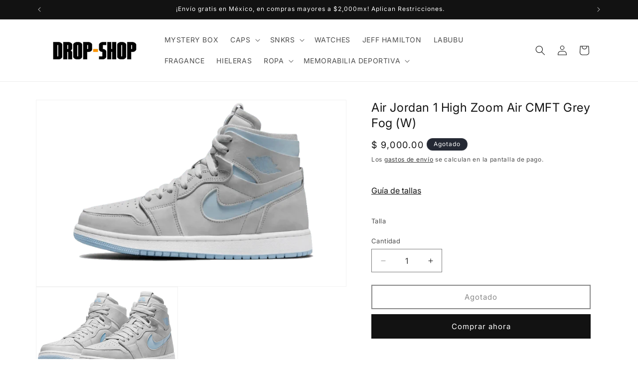

--- FILE ---
content_type: text/javascript
request_url: https://cdn.shopify.com/extensions/019b08be-9159-7d3f-b783-b20a89a7d251/wheelify-remix-app-129/assets/apiUrls-dIRti-Q2.js
body_size: 38030
content:
var Yr=t=>{throw TypeError(t)};var cr=(t,e,r)=>e.has(t)||Yr("Cannot "+r);var c=(t,e,r)=>(cr(t,e,"read from private field"),r?r.call(t):e.get(t)),k=(t,e,r)=>e.has(t)?Yr("Cannot add the same private member more than once"):e instanceof WeakSet?e.add(t):e.set(t,r),O=(t,e,r,n)=>(cr(t,e,"write to private field"),n?n.call(t,r):e.set(t,r),r),j=(t,e,r)=>(cr(t,e,"access private method"),r);var Qt=(t,e,r,n)=>({set _(s){O(t,e,s,r)},get _(){return c(t,e,n)}});function Qn(t){return t&&t.__esModule&&Object.prototype.hasOwnProperty.call(t,"default")?t.default:t}var ur={exports:{}},q={};/**
 * @license React
 * react.production.min.js
 *
 * Copyright (c) Facebook, Inc. and its affiliates.
 *
 * This source code is licensed under the MIT license found in the
 * LICENSE file in the root directory of this source tree.
 */var Xr;function Qs(){if(Xr)return q;Xr=1;var t=Symbol.for("react.element"),e=Symbol.for("react.portal"),r=Symbol.for("react.fragment"),n=Symbol.for("react.strict_mode"),s=Symbol.for("react.profiler"),o=Symbol.for("react.provider"),a=Symbol.for("react.context"),u=Symbol.for("react.forward_ref"),h=Symbol.for("react.suspense"),m=Symbol.for("react.memo"),l=Symbol.for("react.lazy"),g=Symbol.iterator;function S(i){return i===null||typeof i!="object"?null:(i=g&&i[g]||i["@@iterator"],typeof i=="function"?i:null)}var R={isMounted:function(){return!1},enqueueForceUpdate:function(){},enqueueReplaceState:function(){},enqueueSetState:function(){}},_=Object.assign,b={};function y(i,p,w){this.props=i,this.context=p,this.refs=b,this.updater=w||R}y.prototype.isReactComponent={},y.prototype.setState=function(i,p){if(typeof i!="object"&&typeof i!="function"&&i!=null)throw Error("setState(...): takes an object of state variables to update or a function which returns an object of state variables.");this.updater.enqueueSetState(this,i,p,"setState")},y.prototype.forceUpdate=function(i){this.updater.enqueueForceUpdate(this,i,"forceUpdate")};function v(){}v.prototype=y.prototype;function A(i,p,w){this.props=i,this.context=p,this.refs=b,this.updater=w||R}var x=A.prototype=new v;x.constructor=A,_(x,y.prototype),x.isPureReactComponent=!0;var C=Array.isArray,L=Object.prototype.hasOwnProperty,$={current:null},z={key:!0,ref:!0,__self:!0,__source:!0};function K(i,p,w){var E,T={},M=null,P=null;if(p!=null)for(E in p.ref!==void 0&&(P=p.ref),p.key!==void 0&&(M=""+p.key),p)L.call(p,E)&&!z.hasOwnProperty(E)&&(T[E]=p[E]);var F=arguments.length-2;if(F===1)T.children=w;else if(1<F){for(var I=Array(F),H=0;H<F;H++)I[H]=arguments[H+2];T.children=I}if(i&&i.defaultProps)for(E in F=i.defaultProps,F)T[E]===void 0&&(T[E]=F[E]);return{$$typeof:t,type:i,key:M,ref:P,props:T,_owner:$.current}}function te(i,p){return{$$typeof:t,type:i.type,key:p,ref:i.ref,props:i.props,_owner:i._owner}}function U(i){return typeof i=="object"&&i!==null&&i.$$typeof===t}function Y(i){var p={"=":"=0",":":"=2"};return"$"+i.replace(/[=:]/g,function(w){return p[w]})}var re=/\/+/g;function ne(i,p){return typeof i=="object"&&i!==null&&i.key!=null?Y(""+i.key):p.toString(36)}function ie(i,p,w,E,T){var M=typeof i;(M==="undefined"||M==="boolean")&&(i=null);var P=!1;if(i===null)P=!0;else switch(M){case"string":case"number":P=!0;break;case"object":switch(i.$$typeof){case t:case e:P=!0}}if(P)return P=i,T=T(P),i=E===""?"."+ne(P,0):E,C(T)?(w="",i!=null&&(w=i.replace(re,"$&/")+"/"),ie(T,p,w,"",function(H){return H})):T!=null&&(U(T)&&(T=te(T,w+(!T.key||P&&P.key===T.key?"":(""+T.key).replace(re,"$&/")+"/")+i)),p.push(T)),1;if(P=0,E=E===""?".":E+":",C(i))for(var F=0;F<i.length;F++){M=i[F];var I=E+ne(M,F);P+=ie(M,p,w,I,T)}else if(I=S(i),typeof I=="function")for(i=I.call(i),F=0;!(M=i.next()).done;)M=M.value,I=E+ne(M,F++),P+=ie(M,p,w,I,T);else if(M==="object")throw p=String(i),Error("Objects are not valid as a React child (found: "+(p==="[object Object]"?"object with keys {"+Object.keys(i).join(", ")+"}":p)+"). If you meant to render a collection of children, use an array instead.");return P}function pe(i,p,w){if(i==null)return i;var E=[],T=0;return ie(i,E,"","",function(M){return p.call(w,M,T++)}),E}function oe(i){if(i._status===-1){var p=i._result;p=p(),p.then(function(w){(i._status===0||i._status===-1)&&(i._status=1,i._result=w)},function(w){(i._status===0||i._status===-1)&&(i._status=2,i._result=w)}),i._status===-1&&(i._status=0,i._result=p)}if(i._status===1)return i._result.default;throw i._result}var G={current:null},ae={transition:null},je={ReactCurrentDispatcher:G,ReactCurrentBatchConfig:ae,ReactCurrentOwner:$};function d(){throw Error("act(...) is not supported in production builds of React.")}return q.Children={map:pe,forEach:function(i,p,w){pe(i,function(){p.apply(this,arguments)},w)},count:function(i){var p=0;return pe(i,function(){p++}),p},toArray:function(i){return pe(i,function(p){return p})||[]},only:function(i){if(!U(i))throw Error("React.Children.only expected to receive a single React element child.");return i}},q.Component=y,q.Fragment=r,q.Profiler=s,q.PureComponent=A,q.StrictMode=n,q.Suspense=h,q.__SECRET_INTERNALS_DO_NOT_USE_OR_YOU_WILL_BE_FIRED=je,q.act=d,q.cloneElement=function(i,p,w){if(i==null)throw Error("React.cloneElement(...): The argument must be a React element, but you passed "+i+".");var E=_({},i.props),T=i.key,M=i.ref,P=i._owner;if(p!=null){if(p.ref!==void 0&&(M=p.ref,P=$.current),p.key!==void 0&&(T=""+p.key),i.type&&i.type.defaultProps)var F=i.type.defaultProps;for(I in p)L.call(p,I)&&!z.hasOwnProperty(I)&&(E[I]=p[I]===void 0&&F!==void 0?F[I]:p[I])}var I=arguments.length-2;if(I===1)E.children=w;else if(1<I){F=Array(I);for(var H=0;H<I;H++)F[H]=arguments[H+2];E.children=F}return{$$typeof:t,type:i.type,key:T,ref:M,props:E,_owner:P}},q.createContext=function(i){return i={$$typeof:a,_currentValue:i,_currentValue2:i,_threadCount:0,Provider:null,Consumer:null,_defaultValue:null,_globalName:null},i.Provider={$$typeof:o,_context:i},i.Consumer=i},q.createElement=K,q.createFactory=function(i){var p=K.bind(null,i);return p.type=i,p},q.createRef=function(){return{current:null}},q.forwardRef=function(i){return{$$typeof:u,render:i}},q.isValidElement=U,q.lazy=function(i){return{$$typeof:l,_payload:{_status:-1,_result:i},_init:oe}},q.memo=function(i,p){return{$$typeof:m,type:i,compare:p===void 0?null:p}},q.startTransition=function(i){var p=ae.transition;ae.transition={};try{i()}finally{ae.transition=p}},q.unstable_act=d,q.useCallback=function(i,p){return G.current.useCallback(i,p)},q.useContext=function(i){return G.current.useContext(i)},q.useDebugValue=function(){},q.useDeferredValue=function(i){return G.current.useDeferredValue(i)},q.useEffect=function(i,p){return G.current.useEffect(i,p)},q.useId=function(){return G.current.useId()},q.useImperativeHandle=function(i,p,w){return G.current.useImperativeHandle(i,p,w)},q.useInsertionEffect=function(i,p){return G.current.useInsertionEffect(i,p)},q.useLayoutEffect=function(i,p){return G.current.useLayoutEffect(i,p)},q.useMemo=function(i,p){return G.current.useMemo(i,p)},q.useReducer=function(i,p,w){return G.current.useReducer(i,p,w)},q.useRef=function(i){return G.current.useRef(i)},q.useState=function(i){return G.current.useState(i)},q.useSyncExternalStore=function(i,p,w){return G.current.useSyncExternalStore(i,p,w)},q.useTransition=function(){return G.current.useTransition()},q.version="18.3.1",q}var Zr;function Wn(){return Zr||(Zr=1,ur.exports=Qs()),ur.exports}var N=Wn();const Ws=Qn(N);var lr={exports:{}},hr,en;function zs(){if(en)return hr;en=1;var t="SECRET_DO_NOT_PASS_THIS_OR_YOU_WILL_BE_FIRED";return hr=t,hr}var dr,tn;function Ks(){if(tn)return dr;tn=1;var t=zs();function e(){}function r(){}return r.resetWarningCache=e,dr=function(){function n(a,u,h,m,l,g){if(g!==t){var S=new Error("Calling PropTypes validators directly is not supported by the `prop-types` package. Use PropTypes.checkPropTypes() to call them. Read more at http://fb.me/use-check-prop-types");throw S.name="Invariant Violation",S}}n.isRequired=n;function s(){return n}var o={array:n,bigint:n,bool:n,func:n,number:n,object:n,string:n,symbol:n,any:n,arrayOf:s,element:n,elementType:n,instanceOf:s,node:n,objectOf:s,oneOf:s,oneOfType:s,shape:s,exact:s,checkPropTypes:r,resetWarningCache:e};return o.PropTypes=o,o},dr}var rn;function Vs(){return rn||(rn=1,lr.exports=Ks()()),lr.exports}var Js=Vs();const J=Qn(Js),Wt={WHEELIFY_SETTINGS:"getwidgetsettings",POST_ENGINE:"postengine",POST_IMPRESSION:"postimpression",POST_CUSTOMER:"postcustomerinfo",GET_COUPON:"getcoupons"};function zn(t,e){return function(){return t.apply(e,arguments)}}const{toString:Gs}=Object.prototype,{getPrototypeOf:Lr}=Object,{iterator:rr,toStringTag:Kn}=Symbol,nr=(t=>e=>{const r=Gs.call(e);return t[r]||(t[r]=r.slice(8,-1).toLowerCase())})(Object.create(null)),Re=t=>(t=t.toLowerCase(),e=>nr(e)===t),sr=t=>e=>typeof e===t,{isArray:Tt}=Array,Rt=sr("undefined");function qt(t){return t!==null&&!Rt(t)&&t.constructor!==null&&!Rt(t.constructor)&&_e(t.constructor.isBuffer)&&t.constructor.isBuffer(t)}const Vn=Re("ArrayBuffer");function Ys(t){let e;return typeof ArrayBuffer<"u"&&ArrayBuffer.isView?e=ArrayBuffer.isView(t):e=t&&t.buffer&&Vn(t.buffer),e}const Xs=sr("string"),_e=sr("function"),Jn=sr("number"),Bt=t=>t!==null&&typeof t=="object",Zs=t=>t===!0||t===!1,Jt=t=>{if(nr(t)!=="object")return!1;const e=Lr(t);return(e===null||e===Object.prototype||Object.getPrototypeOf(e)===null)&&!(Kn in t)&&!(rr in t)},ei=t=>{if(!Bt(t)||qt(t))return!1;try{return Object.keys(t).length===0&&Object.getPrototypeOf(t)===Object.prototype}catch{return!1}},ti=Re("Date"),ri=Re("File"),ni=Re("Blob"),si=Re("FileList"),ii=t=>Bt(t)&&_e(t.pipe),oi=t=>{let e;return t&&(typeof FormData=="function"&&t instanceof FormData||_e(t.append)&&((e=nr(t))==="formdata"||e==="object"&&_e(t.toString)&&t.toString()==="[object FormData]"))},ai=Re("URLSearchParams"),[ci,ui,li,hi]=["ReadableStream","Request","Response","Headers"].map(Re),di=t=>t.trim?t.trim():t.replace(/^[\s\uFEFF\xA0]+|[\s\uFEFF\xA0]+$/g,"");function Ht(t,e,{allOwnKeys:r=!1}={}){if(t===null||typeof t>"u")return;let n,s;if(typeof t!="object"&&(t=[t]),Tt(t))for(n=0,s=t.length;n<s;n++)e.call(null,t[n],n,t);else{if(qt(t))return;const o=r?Object.getOwnPropertyNames(t):Object.keys(t),a=o.length;let u;for(n=0;n<a;n++)u=o[n],e.call(null,t[u],u,t)}}function Gn(t,e){if(qt(t))return null;e=e.toLowerCase();const r=Object.keys(t);let n=r.length,s;for(;n-- >0;)if(s=r[n],e===s.toLowerCase())return s;return null}const Ze=typeof globalThis<"u"?globalThis:typeof self<"u"?self:typeof window<"u"?window:global,Yn=t=>!Rt(t)&&t!==Ze;function _r(){const{caseless:t,skipUndefined:e}=Yn(this)&&this||{},r={},n=(s,o)=>{const a=t&&Gn(r,o)||o;Jt(r[a])&&Jt(s)?r[a]=_r(r[a],s):Jt(s)?r[a]=_r({},s):Tt(s)?r[a]=s.slice():(!e||!Rt(s))&&(r[a]=s)};for(let s=0,o=arguments.length;s<o;s++)arguments[s]&&Ht(arguments[s],n);return r}const fi=(t,e,r,{allOwnKeys:n}={})=>(Ht(e,(s,o)=>{r&&_e(s)?t[o]=zn(s,r):t[o]=s},{allOwnKeys:n}),t),pi=t=>(t.charCodeAt(0)===65279&&(t=t.slice(1)),t),mi=(t,e,r,n)=>{t.prototype=Object.create(e.prototype,n),t.prototype.constructor=t,Object.defineProperty(t,"super",{value:e.prototype}),r&&Object.assign(t.prototype,r)},yi=(t,e,r,n)=>{let s,o,a;const u={};if(e=e||{},t==null)return e;do{for(s=Object.getOwnPropertyNames(t),o=s.length;o-- >0;)a=s[o],(!n||n(a,t,e))&&!u[a]&&(e[a]=t[a],u[a]=!0);t=r!==!1&&Lr(t)}while(t&&(!r||r(t,e))&&t!==Object.prototype);return e},gi=(t,e,r)=>{t=String(t),(r===void 0||r>t.length)&&(r=t.length),r-=e.length;const n=t.indexOf(e,r);return n!==-1&&n===r},_i=t=>{if(!t)return null;if(Tt(t))return t;let e=t.length;if(!Jn(e))return null;const r=new Array(e);for(;e-- >0;)r[e]=t[e];return r},bi=(t=>e=>t&&e instanceof t)(typeof Uint8Array<"u"&&Lr(Uint8Array)),wi=(t,e)=>{const n=(t&&t[rr]).call(t);let s;for(;(s=n.next())&&!s.done;){const o=s.value;e.call(t,o[0],o[1])}},vi=(t,e)=>{let r;const n=[];for(;(r=t.exec(e))!==null;)n.push(r);return n},Si=Re("HTMLFormElement"),Ei=t=>t.toLowerCase().replace(/[-_\s]([a-z\d])(\w*)/g,function(r,n,s){return n.toUpperCase()+s}),nn=(({hasOwnProperty:t})=>(e,r)=>t.call(e,r))(Object.prototype),Ci=Re("RegExp"),Xn=(t,e)=>{const r=Object.getOwnPropertyDescriptors(t),n={};Ht(r,(s,o)=>{let a;(a=e(s,o,t))!==!1&&(n[o]=a||s)}),Object.defineProperties(t,n)},Oi=t=>{Xn(t,(e,r)=>{if(_e(t)&&["arguments","caller","callee"].indexOf(r)!==-1)return!1;const n=t[r];if(_e(n)){if(e.enumerable=!1,"writable"in e){e.writable=!1;return}e.set||(e.set=()=>{throw Error("Can not rewrite read-only method '"+r+"'")})}})},Ri=(t,e)=>{const r={},n=s=>{s.forEach(o=>{r[o]=!0})};return Tt(t)?n(t):n(String(t).split(e)),r},Ti=()=>{},Pi=(t,e)=>t!=null&&Number.isFinite(t=+t)?t:e;function xi(t){return!!(t&&_e(t.append)&&t[Kn]==="FormData"&&t[rr])}const Ai=t=>{const e=new Array(10),r=(n,s)=>{if(Bt(n)){if(e.indexOf(n)>=0)return;if(qt(n))return n;if(!("toJSON"in n)){e[s]=n;const o=Tt(n)?[]:{};return Ht(n,(a,u)=>{const h=r(a,s+1);!Rt(h)&&(o[u]=h)}),e[s]=void 0,o}}return n};return r(t,0)},Mi=Re("AsyncFunction"),Fi=t=>t&&(Bt(t)||_e(t))&&_e(t.then)&&_e(t.catch),Zn=((t,e)=>t?setImmediate:e?((r,n)=>(Ze.addEventListener("message",({source:s,data:o})=>{s===Ze&&o===r&&n.length&&n.shift()()},!1),s=>{n.push(s),Ze.postMessage(r,"*")}))(`axios@${Math.random()}`,[]):r=>setTimeout(r))(typeof setImmediate=="function",_e(Ze.postMessage)),ki=typeof queueMicrotask<"u"?queueMicrotask.bind(Ze):typeof process<"u"&&process.nextTick||Zn,Ii=t=>t!=null&&_e(t[rr]),f={isArray:Tt,isArrayBuffer:Vn,isBuffer:qt,isFormData:oi,isArrayBufferView:Ys,isString:Xs,isNumber:Jn,isBoolean:Zs,isObject:Bt,isPlainObject:Jt,isEmptyObject:ei,isReadableStream:ci,isRequest:ui,isResponse:li,isHeaders:hi,isUndefined:Rt,isDate:ti,isFile:ri,isBlob:ni,isRegExp:Ci,isFunction:_e,isStream:ii,isURLSearchParams:ai,isTypedArray:bi,isFileList:si,forEach:Ht,merge:_r,extend:fi,trim:di,stripBOM:pi,inherits:mi,toFlatObject:yi,kindOf:nr,kindOfTest:Re,endsWith:gi,toArray:_i,forEachEntry:wi,matchAll:vi,isHTMLForm:Si,hasOwnProperty:nn,hasOwnProp:nn,reduceDescriptors:Xn,freezeMethods:Oi,toObjectSet:Ri,toCamelCase:Ei,noop:Ti,toFiniteNumber:Pi,findKey:Gn,global:Ze,isContextDefined:Yn,isSpecCompliantForm:xi,toJSONObject:Ai,isAsyncFn:Mi,isThenable:Fi,setImmediate:Zn,asap:ki,isIterable:Ii};function D(t,e,r,n,s){Error.call(this),Error.captureStackTrace?Error.captureStackTrace(this,this.constructor):this.stack=new Error().stack,this.message=t,this.name="AxiosError",e&&(this.code=e),r&&(this.config=r),n&&(this.request=n),s&&(this.response=s,this.status=s.status?s.status:null)}f.inherits(D,Error,{toJSON:function(){return{message:this.message,name:this.name,description:this.description,number:this.number,fileName:this.fileName,lineNumber:this.lineNumber,columnNumber:this.columnNumber,stack:this.stack,config:f.toJSONObject(this.config),code:this.code,status:this.status}}});const es=D.prototype,ts={};["ERR_BAD_OPTION_VALUE","ERR_BAD_OPTION","ECONNABORTED","ETIMEDOUT","ERR_NETWORK","ERR_FR_TOO_MANY_REDIRECTS","ERR_DEPRECATED","ERR_BAD_RESPONSE","ERR_BAD_REQUEST","ERR_CANCELED","ERR_NOT_SUPPORT","ERR_INVALID_URL"].forEach(t=>{ts[t]={value:t}});Object.defineProperties(D,ts);Object.defineProperty(es,"isAxiosError",{value:!0});D.from=(t,e,r,n,s,o)=>{const a=Object.create(es);f.toFlatObject(t,a,function(l){return l!==Error.prototype},m=>m!=="isAxiosError");const u=t&&t.message?t.message:"Error",h=e==null&&t?t.code:e;return D.call(a,u,h,r,n,s),t&&a.cause==null&&Object.defineProperty(a,"cause",{value:t,configurable:!0}),a.name=t&&t.name||"Error",o&&Object.assign(a,o),a};const Ni=null;function br(t){return f.isPlainObject(t)||f.isArray(t)}function rs(t){return f.endsWith(t,"[]")?t.slice(0,-2):t}function sn(t,e,r){return t?t.concat(e).map(function(s,o){return s=rs(s),!r&&o?"["+s+"]":s}).join(r?".":""):e}function Ui(t){return f.isArray(t)&&!t.some(br)}const Di=f.toFlatObject(f,{},null,function(e){return/^is[A-Z]/.test(e)});function ir(t,e,r){if(!f.isObject(t))throw new TypeError("target must be an object");e=e||new FormData,r=f.toFlatObject(r,{metaTokens:!0,dots:!1,indexes:!1},!1,function(b,y){return!f.isUndefined(y[b])});const n=r.metaTokens,s=r.visitor||l,o=r.dots,a=r.indexes,h=(r.Blob||typeof Blob<"u"&&Blob)&&f.isSpecCompliantForm(e);if(!f.isFunction(s))throw new TypeError("visitor must be a function");function m(_){if(_===null)return"";if(f.isDate(_))return _.toISOString();if(f.isBoolean(_))return _.toString();if(!h&&f.isBlob(_))throw new D("Blob is not supported. Use a Buffer instead.");return f.isArrayBuffer(_)||f.isTypedArray(_)?h&&typeof Blob=="function"?new Blob([_]):Buffer.from(_):_}function l(_,b,y){let v=_;if(_&&!y&&typeof _=="object"){if(f.endsWith(b,"{}"))b=n?b:b.slice(0,-2),_=JSON.stringify(_);else if(f.isArray(_)&&Ui(_)||(f.isFileList(_)||f.endsWith(b,"[]"))&&(v=f.toArray(_)))return b=rs(b),v.forEach(function(x,C){!(f.isUndefined(x)||x===null)&&e.append(a===!0?sn([b],C,o):a===null?b:b+"[]",m(x))}),!1}return br(_)?!0:(e.append(sn(y,b,o),m(_)),!1)}const g=[],S=Object.assign(Di,{defaultVisitor:l,convertValue:m,isVisitable:br});function R(_,b){if(!f.isUndefined(_)){if(g.indexOf(_)!==-1)throw Error("Circular reference detected in "+b.join("."));g.push(_),f.forEach(_,function(v,A){(!(f.isUndefined(v)||v===null)&&s.call(e,v,f.isString(A)?A.trim():A,b,S))===!0&&R(v,b?b.concat(A):[A])}),g.pop()}}if(!f.isObject(t))throw new TypeError("data must be an object");return R(t),e}function on(t){const e={"!":"%21","'":"%27","(":"%28",")":"%29","~":"%7E","%20":"+","%00":"\0"};return encodeURIComponent(t).replace(/[!'()~]|%20|%00/g,function(n){return e[n]})}function jr(t,e){this._pairs=[],t&&ir(t,this,e)}const ns=jr.prototype;ns.append=function(e,r){this._pairs.push([e,r])};ns.toString=function(e){const r=e?function(n){return e.call(this,n,on)}:on;return this._pairs.map(function(s){return r(s[0])+"="+r(s[1])},"").join("&")};function Li(t){return encodeURIComponent(t).replace(/%3A/gi,":").replace(/%24/g,"$").replace(/%2C/gi,",").replace(/%20/g,"+")}function ss(t,e,r){if(!e)return t;const n=r&&r.encode||Li;f.isFunction(r)&&(r={serialize:r});const s=r&&r.serialize;let o;if(s?o=s(e,r):o=f.isURLSearchParams(e)?e.toString():new jr(e,r).toString(n),o){const a=t.indexOf("#");a!==-1&&(t=t.slice(0,a)),t+=(t.indexOf("?")===-1?"?":"&")+o}return t}class an{constructor(){this.handlers=[]}use(e,r,n){return this.handlers.push({fulfilled:e,rejected:r,synchronous:n?n.synchronous:!1,runWhen:n?n.runWhen:null}),this.handlers.length-1}eject(e){this.handlers[e]&&(this.handlers[e]=null)}clear(){this.handlers&&(this.handlers=[])}forEach(e){f.forEach(this.handlers,function(n){n!==null&&e(n)})}}const is={silentJSONParsing:!0,forcedJSONParsing:!0,clarifyTimeoutError:!1},ji=typeof URLSearchParams<"u"?URLSearchParams:jr,qi=typeof FormData<"u"?FormData:null,Bi=typeof Blob<"u"?Blob:null,Hi={isBrowser:!0,classes:{URLSearchParams:ji,FormData:qi,Blob:Bi},protocols:["http","https","file","blob","url","data"]},qr=typeof window<"u"&&typeof document<"u",wr=typeof navigator=="object"&&navigator||void 0,$i=qr&&(!wr||["ReactNative","NativeScript","NS"].indexOf(wr.product)<0),Qi=typeof WorkerGlobalScope<"u"&&self instanceof WorkerGlobalScope&&typeof self.importScripts=="function",Wi=qr&&window.location.href||"http://localhost",zi=Object.freeze(Object.defineProperty({__proto__:null,hasBrowserEnv:qr,hasStandardBrowserEnv:$i,hasStandardBrowserWebWorkerEnv:Qi,navigator:wr,origin:Wi},Symbol.toStringTag,{value:"Module"})),le={...zi,...Hi};function Ki(t,e){return ir(t,new le.classes.URLSearchParams,{visitor:function(r,n,s,o){return le.isNode&&f.isBuffer(r)?(this.append(n,r.toString("base64")),!1):o.defaultVisitor.apply(this,arguments)},...e})}function Vi(t){return f.matchAll(/\w+|\[(\w*)]/g,t).map(e=>e[0]==="[]"?"":e[1]||e[0])}function Ji(t){const e={},r=Object.keys(t);let n;const s=r.length;let o;for(n=0;n<s;n++)o=r[n],e[o]=t[o];return e}function os(t){function e(r,n,s,o){let a=r[o++];if(a==="__proto__")return!0;const u=Number.isFinite(+a),h=o>=r.length;return a=!a&&f.isArray(s)?s.length:a,h?(f.hasOwnProp(s,a)?s[a]=[s[a],n]:s[a]=n,!u):((!s[a]||!f.isObject(s[a]))&&(s[a]=[]),e(r,n,s[a],o)&&f.isArray(s[a])&&(s[a]=Ji(s[a])),!u)}if(f.isFormData(t)&&f.isFunction(t.entries)){const r={};return f.forEachEntry(t,(n,s)=>{e(Vi(n),s,r,0)}),r}return null}function Gi(t,e,r){if(f.isString(t))try{return(e||JSON.parse)(t),f.trim(t)}catch(n){if(n.name!=="SyntaxError")throw n}return(r||JSON.stringify)(t)}const $t={transitional:is,adapter:["xhr","http","fetch"],transformRequest:[function(e,r){const n=r.getContentType()||"",s=n.indexOf("application/json")>-1,o=f.isObject(e);if(o&&f.isHTMLForm(e)&&(e=new FormData(e)),f.isFormData(e))return s?JSON.stringify(os(e)):e;if(f.isArrayBuffer(e)||f.isBuffer(e)||f.isStream(e)||f.isFile(e)||f.isBlob(e)||f.isReadableStream(e))return e;if(f.isArrayBufferView(e))return e.buffer;if(f.isURLSearchParams(e))return r.setContentType("application/x-www-form-urlencoded;charset=utf-8",!1),e.toString();let u;if(o){if(n.indexOf("application/x-www-form-urlencoded")>-1)return Ki(e,this.formSerializer).toString();if((u=f.isFileList(e))||n.indexOf("multipart/form-data")>-1){const h=this.env&&this.env.FormData;return ir(u?{"files[]":e}:e,h&&new h,this.formSerializer)}}return o||s?(r.setContentType("application/json",!1),Gi(e)):e}],transformResponse:[function(e){const r=this.transitional||$t.transitional,n=r&&r.forcedJSONParsing,s=this.responseType==="json";if(f.isResponse(e)||f.isReadableStream(e))return e;if(e&&f.isString(e)&&(n&&!this.responseType||s)){const a=!(r&&r.silentJSONParsing)&&s;try{return JSON.parse(e,this.parseReviver)}catch(u){if(a)throw u.name==="SyntaxError"?D.from(u,D.ERR_BAD_RESPONSE,this,null,this.response):u}}return e}],timeout:0,xsrfCookieName:"XSRF-TOKEN",xsrfHeaderName:"X-XSRF-TOKEN",maxContentLength:-1,maxBodyLength:-1,env:{FormData:le.classes.FormData,Blob:le.classes.Blob},validateStatus:function(e){return e>=200&&e<300},headers:{common:{Accept:"application/json, text/plain, */*","Content-Type":void 0}}};f.forEach(["delete","get","head","post","put","patch"],t=>{$t.headers[t]={}});const Yi=f.toObjectSet(["age","authorization","content-length","content-type","etag","expires","from","host","if-modified-since","if-unmodified-since","last-modified","location","max-forwards","proxy-authorization","referer","retry-after","user-agent"]),Xi=t=>{const e={};let r,n,s;return t&&t.split(`
`).forEach(function(a){s=a.indexOf(":"),r=a.substring(0,s).trim().toLowerCase(),n=a.substring(s+1).trim(),!(!r||e[r]&&Yi[r])&&(r==="set-cookie"?e[r]?e[r].push(n):e[r]=[n]:e[r]=e[r]?e[r]+", "+n:n)}),e},cn=Symbol("internals");function At(t){return t&&String(t).trim().toLowerCase()}function Gt(t){return t===!1||t==null?t:f.isArray(t)?t.map(Gt):String(t)}function Zi(t){const e=Object.create(null),r=/([^\s,;=]+)\s*(?:=\s*([^,;]+))?/g;let n;for(;n=r.exec(t);)e[n[1]]=n[2];return e}const eo=t=>/^[-_a-zA-Z0-9^`|~,!#$%&'*+.]+$/.test(t.trim());function fr(t,e,r,n,s){if(f.isFunction(n))return n.call(this,e,r);if(s&&(e=r),!!f.isString(e)){if(f.isString(n))return e.indexOf(n)!==-1;if(f.isRegExp(n))return n.test(e)}}function to(t){return t.trim().toLowerCase().replace(/([a-z\d])(\w*)/g,(e,r,n)=>r.toUpperCase()+n)}function ro(t,e){const r=f.toCamelCase(" "+e);["get","set","has"].forEach(n=>{Object.defineProperty(t,n+r,{value:function(s,o,a){return this[n].call(this,e,s,o,a)},configurable:!0})})}let be=class{constructor(e){e&&this.set(e)}set(e,r,n){const s=this;function o(u,h,m){const l=At(h);if(!l)throw new Error("header name must be a non-empty string");const g=f.findKey(s,l);(!g||s[g]===void 0||m===!0||m===void 0&&s[g]!==!1)&&(s[g||h]=Gt(u))}const a=(u,h)=>f.forEach(u,(m,l)=>o(m,l,h));if(f.isPlainObject(e)||e instanceof this.constructor)a(e,r);else if(f.isString(e)&&(e=e.trim())&&!eo(e))a(Xi(e),r);else if(f.isObject(e)&&f.isIterable(e)){let u={},h,m;for(const l of e){if(!f.isArray(l))throw TypeError("Object iterator must return a key-value pair");u[m=l[0]]=(h=u[m])?f.isArray(h)?[...h,l[1]]:[h,l[1]]:l[1]}a(u,r)}else e!=null&&o(r,e,n);return this}get(e,r){if(e=At(e),e){const n=f.findKey(this,e);if(n){const s=this[n];if(!r)return s;if(r===!0)return Zi(s);if(f.isFunction(r))return r.call(this,s,n);if(f.isRegExp(r))return r.exec(s);throw new TypeError("parser must be boolean|regexp|function")}}}has(e,r){if(e=At(e),e){const n=f.findKey(this,e);return!!(n&&this[n]!==void 0&&(!r||fr(this,this[n],n,r)))}return!1}delete(e,r){const n=this;let s=!1;function o(a){if(a=At(a),a){const u=f.findKey(n,a);u&&(!r||fr(n,n[u],u,r))&&(delete n[u],s=!0)}}return f.isArray(e)?e.forEach(o):o(e),s}clear(e){const r=Object.keys(this);let n=r.length,s=!1;for(;n--;){const o=r[n];(!e||fr(this,this[o],o,e,!0))&&(delete this[o],s=!0)}return s}normalize(e){const r=this,n={};return f.forEach(this,(s,o)=>{const a=f.findKey(n,o);if(a){r[a]=Gt(s),delete r[o];return}const u=e?to(o):String(o).trim();u!==o&&delete r[o],r[u]=Gt(s),n[u]=!0}),this}concat(...e){return this.constructor.concat(this,...e)}toJSON(e){const r=Object.create(null);return f.forEach(this,(n,s)=>{n!=null&&n!==!1&&(r[s]=e&&f.isArray(n)?n.join(", "):n)}),r}[Symbol.iterator](){return Object.entries(this.toJSON())[Symbol.iterator]()}toString(){return Object.entries(this.toJSON()).map(([e,r])=>e+": "+r).join(`
`)}getSetCookie(){return this.get("set-cookie")||[]}get[Symbol.toStringTag](){return"AxiosHeaders"}static from(e){return e instanceof this?e:new this(e)}static concat(e,...r){const n=new this(e);return r.forEach(s=>n.set(s)),n}static accessor(e){const n=(this[cn]=this[cn]={accessors:{}}).accessors,s=this.prototype;function o(a){const u=At(a);n[u]||(ro(s,a),n[u]=!0)}return f.isArray(e)?e.forEach(o):o(e),this}};be.accessor(["Content-Type","Content-Length","Accept","Accept-Encoding","User-Agent","Authorization"]);f.reduceDescriptors(be.prototype,({value:t},e)=>{let r=e[0].toUpperCase()+e.slice(1);return{get:()=>t,set(n){this[r]=n}}});f.freezeMethods(be);function pr(t,e){const r=this||$t,n=e||r,s=be.from(n.headers);let o=n.data;return f.forEach(t,function(u){o=u.call(r,o,s.normalize(),e?e.status:void 0)}),s.normalize(),o}function as(t){return!!(t&&t.__CANCEL__)}function Pt(t,e,r){D.call(this,t??"canceled",D.ERR_CANCELED,e,r),this.name="CanceledError"}f.inherits(Pt,D,{__CANCEL__:!0});function cs(t,e,r){const n=r.config.validateStatus;!r.status||!n||n(r.status)?t(r):e(new D("Request failed with status code "+r.status,[D.ERR_BAD_REQUEST,D.ERR_BAD_RESPONSE][Math.floor(r.status/100)-4],r.config,r.request,r))}function no(t){const e=/^([-+\w]{1,25})(:?\/\/|:)/.exec(t);return e&&e[1]||""}function so(t,e){t=t||10;const r=new Array(t),n=new Array(t);let s=0,o=0,a;return e=e!==void 0?e:1e3,function(h){const m=Date.now(),l=n[o];a||(a=m),r[s]=h,n[s]=m;let g=o,S=0;for(;g!==s;)S+=r[g++],g=g%t;if(s=(s+1)%t,s===o&&(o=(o+1)%t),m-a<e)return;const R=l&&m-l;return R?Math.round(S*1e3/R):void 0}}function io(t,e){let r=0,n=1e3/e,s,o;const a=(m,l=Date.now())=>{r=l,s=null,o&&(clearTimeout(o),o=null),t(...m)};return[(...m)=>{const l=Date.now(),g=l-r;g>=n?a(m,l):(s=m,o||(o=setTimeout(()=>{o=null,a(s)},n-g)))},()=>s&&a(s)]}const Zt=(t,e,r=3)=>{let n=0;const s=so(50,250);return io(o=>{const a=o.loaded,u=o.lengthComputable?o.total:void 0,h=a-n,m=s(h),l=a<=u;n=a;const g={loaded:a,total:u,progress:u?a/u:void 0,bytes:h,rate:m||void 0,estimated:m&&u&&l?(u-a)/m:void 0,event:o,lengthComputable:u!=null,[e?"download":"upload"]:!0};t(g)},r)},un=(t,e)=>{const r=t!=null;return[n=>e[0]({lengthComputable:r,total:t,loaded:n}),e[1]]},ln=t=>(...e)=>f.asap(()=>t(...e)),oo=le.hasStandardBrowserEnv?((t,e)=>r=>(r=new URL(r,le.origin),t.protocol===r.protocol&&t.host===r.host&&(e||t.port===r.port)))(new URL(le.origin),le.navigator&&/(msie|trident)/i.test(le.navigator.userAgent)):()=>!0,ao=le.hasStandardBrowserEnv?{write(t,e,r,n,s,o){const a=[t+"="+encodeURIComponent(e)];f.isNumber(r)&&a.push("expires="+new Date(r).toGMTString()),f.isString(n)&&a.push("path="+n),f.isString(s)&&a.push("domain="+s),o===!0&&a.push("secure"),document.cookie=a.join("; ")},read(t){const e=document.cookie.match(new RegExp("(^|;\\s*)("+t+")=([^;]*)"));return e?decodeURIComponent(e[3]):null},remove(t){this.write(t,"",Date.now()-864e5)}}:{write(){},read(){return null},remove(){}};function co(t){return/^([a-z][a-z\d+\-.]*:)?\/\//i.test(t)}function uo(t,e){return e?t.replace(/\/?\/$/,"")+"/"+e.replace(/^\/+/,""):t}function us(t,e,r){let n=!co(e);return t&&(n||r==!1)?uo(t,e):e}const hn=t=>t instanceof be?{...t}:t;function ht(t,e){e=e||{};const r={};function n(m,l,g,S){return f.isPlainObject(m)&&f.isPlainObject(l)?f.merge.call({caseless:S},m,l):f.isPlainObject(l)?f.merge({},l):f.isArray(l)?l.slice():l}function s(m,l,g,S){if(f.isUndefined(l)){if(!f.isUndefined(m))return n(void 0,m,g,S)}else return n(m,l,g,S)}function o(m,l){if(!f.isUndefined(l))return n(void 0,l)}function a(m,l){if(f.isUndefined(l)){if(!f.isUndefined(m))return n(void 0,m)}else return n(void 0,l)}function u(m,l,g){if(g in e)return n(m,l);if(g in t)return n(void 0,m)}const h={url:o,method:o,data:o,baseURL:a,transformRequest:a,transformResponse:a,paramsSerializer:a,timeout:a,timeoutMessage:a,withCredentials:a,withXSRFToken:a,adapter:a,responseType:a,xsrfCookieName:a,xsrfHeaderName:a,onUploadProgress:a,onDownloadProgress:a,decompress:a,maxContentLength:a,maxBodyLength:a,beforeRedirect:a,transport:a,httpAgent:a,httpsAgent:a,cancelToken:a,socketPath:a,responseEncoding:a,validateStatus:u,headers:(m,l,g)=>s(hn(m),hn(l),g,!0)};return f.forEach(Object.keys({...t,...e}),function(l){const g=h[l]||s,S=g(t[l],e[l],l);f.isUndefined(S)&&g!==u||(r[l]=S)}),r}const ls=t=>{const e=ht({},t);let{data:r,withXSRFToken:n,xsrfHeaderName:s,xsrfCookieName:o,headers:a,auth:u}=e;if(e.headers=a=be.from(a),e.url=ss(us(e.baseURL,e.url,e.allowAbsoluteUrls),t.params,t.paramsSerializer),u&&a.set("Authorization","Basic "+btoa((u.username||"")+":"+(u.password?unescape(encodeURIComponent(u.password)):""))),f.isFormData(r)){if(le.hasStandardBrowserEnv||le.hasStandardBrowserWebWorkerEnv)a.setContentType(void 0);else if(f.isFunction(r.getHeaders)){const h=r.getHeaders(),m=["content-type","content-length"];Object.entries(h).forEach(([l,g])=>{m.includes(l.toLowerCase())&&a.set(l,g)})}}if(le.hasStandardBrowserEnv&&(n&&f.isFunction(n)&&(n=n(e)),n||n!==!1&&oo(e.url))){const h=s&&o&&ao.read(o);h&&a.set(s,h)}return e},lo=typeof XMLHttpRequest<"u",ho=lo&&function(t){return new Promise(function(r,n){const s=ls(t);let o=s.data;const a=be.from(s.headers).normalize();let{responseType:u,onUploadProgress:h,onDownloadProgress:m}=s,l,g,S,R,_;function b(){R&&R(),_&&_(),s.cancelToken&&s.cancelToken.unsubscribe(l),s.signal&&s.signal.removeEventListener("abort",l)}let y=new XMLHttpRequest;y.open(s.method.toUpperCase(),s.url,!0),y.timeout=s.timeout;function v(){if(!y)return;const x=be.from("getAllResponseHeaders"in y&&y.getAllResponseHeaders()),L={data:!u||u==="text"||u==="json"?y.responseText:y.response,status:y.status,statusText:y.statusText,headers:x,config:t,request:y};cs(function(z){r(z),b()},function(z){n(z),b()},L),y=null}"onloadend"in y?y.onloadend=v:y.onreadystatechange=function(){!y||y.readyState!==4||y.status===0&&!(y.responseURL&&y.responseURL.indexOf("file:")===0)||setTimeout(v)},y.onabort=function(){y&&(n(new D("Request aborted",D.ECONNABORTED,t,y)),y=null)},y.onerror=function(C){const L=C&&C.message?C.message:"Network Error",$=new D(L,D.ERR_NETWORK,t,y);$.event=C||null,n($),y=null},y.ontimeout=function(){let C=s.timeout?"timeout of "+s.timeout+"ms exceeded":"timeout exceeded";const L=s.transitional||is;s.timeoutErrorMessage&&(C=s.timeoutErrorMessage),n(new D(C,L.clarifyTimeoutError?D.ETIMEDOUT:D.ECONNABORTED,t,y)),y=null},o===void 0&&a.setContentType(null),"setRequestHeader"in y&&f.forEach(a.toJSON(),function(C,L){y.setRequestHeader(L,C)}),f.isUndefined(s.withCredentials)||(y.withCredentials=!!s.withCredentials),u&&u!=="json"&&(y.responseType=s.responseType),m&&([S,_]=Zt(m,!0),y.addEventListener("progress",S)),h&&y.upload&&([g,R]=Zt(h),y.upload.addEventListener("progress",g),y.upload.addEventListener("loadend",R)),(s.cancelToken||s.signal)&&(l=x=>{y&&(n(!x||x.type?new Pt(null,t,y):x),y.abort(),y=null)},s.cancelToken&&s.cancelToken.subscribe(l),s.signal&&(s.signal.aborted?l():s.signal.addEventListener("abort",l)));const A=no(s.url);if(A&&le.protocols.indexOf(A)===-1){n(new D("Unsupported protocol "+A+":",D.ERR_BAD_REQUEST,t));return}y.send(o||null)})},fo=(t,e)=>{const{length:r}=t=t?t.filter(Boolean):[];if(e||r){let n=new AbortController,s;const o=function(m){if(!s){s=!0,u();const l=m instanceof Error?m:this.reason;n.abort(l instanceof D?l:new Pt(l instanceof Error?l.message:l))}};let a=e&&setTimeout(()=>{a=null,o(new D(`timeout ${e} of ms exceeded`,D.ETIMEDOUT))},e);const u=()=>{t&&(a&&clearTimeout(a),a=null,t.forEach(m=>{m.unsubscribe?m.unsubscribe(o):m.removeEventListener("abort",o)}),t=null)};t.forEach(m=>m.addEventListener("abort",o));const{signal:h}=n;return h.unsubscribe=()=>f.asap(u),h}},po=function*(t,e){let r=t.byteLength;if(r<e){yield t;return}let n=0,s;for(;n<r;)s=n+e,yield t.slice(n,s),n=s},mo=async function*(t,e){for await(const r of yo(t))yield*po(r,e)},yo=async function*(t){if(t[Symbol.asyncIterator]){yield*t;return}const e=t.getReader();try{for(;;){const{done:r,value:n}=await e.read();if(r)break;yield n}}finally{await e.cancel()}},dn=(t,e,r,n)=>{const s=mo(t,e);let o=0,a,u=h=>{a||(a=!0,n&&n(h))};return new ReadableStream({async pull(h){try{const{done:m,value:l}=await s.next();if(m){u(),h.close();return}let g=l.byteLength;if(r){let S=o+=g;r(S)}h.enqueue(new Uint8Array(l))}catch(m){throw u(m),m}},cancel(h){return u(h),s.return()}},{highWaterMark:2})},fn=64*1024,{isFunction:zt}=f,go=(({Request:t,Response:e})=>({Request:t,Response:e}))(f.global),{ReadableStream:pn,TextEncoder:mn}=f.global,yn=(t,...e)=>{try{return!!t(...e)}catch{return!1}},_o=t=>{t=f.merge.call({skipUndefined:!0},go,t);const{fetch:e,Request:r,Response:n}=t,s=e?zt(e):typeof fetch=="function",o=zt(r),a=zt(n);if(!s)return!1;const u=s&&zt(pn),h=s&&(typeof mn=="function"?(_=>b=>_.encode(b))(new mn):async _=>new Uint8Array(await new r(_).arrayBuffer())),m=o&&u&&yn(()=>{let _=!1;const b=new r(le.origin,{body:new pn,method:"POST",get duplex(){return _=!0,"half"}}).headers.has("Content-Type");return _&&!b}),l=a&&u&&yn(()=>f.isReadableStream(new n("").body)),g={stream:l&&(_=>_.body)};s&&["text","arrayBuffer","blob","formData","stream"].forEach(_=>{!g[_]&&(g[_]=(b,y)=>{let v=b&&b[_];if(v)return v.call(b);throw new D(`Response type '${_}' is not supported`,D.ERR_NOT_SUPPORT,y)})});const S=async _=>{if(_==null)return 0;if(f.isBlob(_))return _.size;if(f.isSpecCompliantForm(_))return(await new r(le.origin,{method:"POST",body:_}).arrayBuffer()).byteLength;if(f.isArrayBufferView(_)||f.isArrayBuffer(_))return _.byteLength;if(f.isURLSearchParams(_)&&(_=_+""),f.isString(_))return(await h(_)).byteLength},R=async(_,b)=>{const y=f.toFiniteNumber(_.getContentLength());return y??S(b)};return async _=>{let{url:b,method:y,data:v,signal:A,cancelToken:x,timeout:C,onDownloadProgress:L,onUploadProgress:$,responseType:z,headers:K,withCredentials:te="same-origin",fetchOptions:U}=ls(_),Y=e||fetch;z=z?(z+"").toLowerCase():"text";let re=fo([A,x&&x.toAbortSignal()],C),ne=null;const ie=re&&re.unsubscribe&&(()=>{re.unsubscribe()});let pe;try{if($&&m&&y!=="get"&&y!=="head"&&(pe=await R(K,v))!==0){let i=new r(b,{method:"POST",body:v,duplex:"half"}),p;if(f.isFormData(v)&&(p=i.headers.get("content-type"))&&K.setContentType(p),i.body){const[w,E]=un(pe,Zt(ln($)));v=dn(i.body,fn,w,E)}}f.isString(te)||(te=te?"include":"omit");const oe=o&&"credentials"in r.prototype,G={...U,signal:re,method:y.toUpperCase(),headers:K.normalize().toJSON(),body:v,duplex:"half",credentials:oe?te:void 0};ne=o&&new r(b,G);let ae=await(o?Y(ne,U):Y(b,G));const je=l&&(z==="stream"||z==="response");if(l&&(L||je&&ie)){const i={};["status","statusText","headers"].forEach(T=>{i[T]=ae[T]});const p=f.toFiniteNumber(ae.headers.get("content-length")),[w,E]=L&&un(p,Zt(ln(L),!0))||[];ae=new n(dn(ae.body,fn,w,()=>{E&&E(),ie&&ie()}),i)}z=z||"text";let d=await g[f.findKey(g,z)||"text"](ae,_);return!je&&ie&&ie(),await new Promise((i,p)=>{cs(i,p,{data:d,headers:be.from(ae.headers),status:ae.status,statusText:ae.statusText,config:_,request:ne})})}catch(oe){throw ie&&ie(),oe&&oe.name==="TypeError"&&/Load failed|fetch/i.test(oe.message)?Object.assign(new D("Network Error",D.ERR_NETWORK,_,ne),{cause:oe.cause||oe}):D.from(oe,oe&&oe.code,_,ne)}}},bo=new Map,hs=t=>{let e=t?t.env:{};const{fetch:r,Request:n,Response:s}=e,o=[n,s,r];let a=o.length,u=a,h,m,l=bo;for(;u--;)h=o[u],m=l.get(h),m===void 0&&l.set(h,m=u?new Map:_o(e)),l=m;return m};hs();const vr={http:Ni,xhr:ho,fetch:{get:hs}};f.forEach(vr,(t,e)=>{if(t){try{Object.defineProperty(t,"name",{value:e})}catch{}Object.defineProperty(t,"adapterName",{value:e})}});const gn=t=>`- ${t}`,wo=t=>f.isFunction(t)||t===null||t===!1,ds={getAdapter:(t,e)=>{t=f.isArray(t)?t:[t];const{length:r}=t;let n,s;const o={};for(let a=0;a<r;a++){n=t[a];let u;if(s=n,!wo(n)&&(s=vr[(u=String(n)).toLowerCase()],s===void 0))throw new D(`Unknown adapter '${u}'`);if(s&&(f.isFunction(s)||(s=s.get(e))))break;o[u||"#"+a]=s}if(!s){const a=Object.entries(o).map(([h,m])=>`adapter ${h} `+(m===!1?"is not supported by the environment":"is not available in the build"));let u=r?a.length>1?`since :
`+a.map(gn).join(`
`):" "+gn(a[0]):"as no adapter specified";throw new D("There is no suitable adapter to dispatch the request "+u,"ERR_NOT_SUPPORT")}return s},adapters:vr};function mr(t){if(t.cancelToken&&t.cancelToken.throwIfRequested(),t.signal&&t.signal.aborted)throw new Pt(null,t)}function _n(t){return mr(t),t.headers=be.from(t.headers),t.data=pr.call(t,t.transformRequest),["post","put","patch"].indexOf(t.method)!==-1&&t.headers.setContentType("application/x-www-form-urlencoded",!1),ds.getAdapter(t.adapter||$t.adapter,t)(t).then(function(n){return mr(t),n.data=pr.call(t,t.transformResponse,n),n.headers=be.from(n.headers),n},function(n){return as(n)||(mr(t),n&&n.response&&(n.response.data=pr.call(t,t.transformResponse,n.response),n.response.headers=be.from(n.response.headers))),Promise.reject(n)})}const fs="1.12.2",or={};["object","boolean","number","function","string","symbol"].forEach((t,e)=>{or[t]=function(n){return typeof n===t||"a"+(e<1?"n ":" ")+t}});const bn={};or.transitional=function(e,r,n){function s(o,a){return"[Axios v"+fs+"] Transitional option '"+o+"'"+a+(n?". "+n:"")}return(o,a,u)=>{if(e===!1)throw new D(s(a," has been removed"+(r?" in "+r:"")),D.ERR_DEPRECATED);return r&&!bn[a]&&(bn[a]=!0,console.warn(s(a," has been deprecated since v"+r+" and will be removed in the near future"))),e?e(o,a,u):!0}};or.spelling=function(e){return(r,n)=>(console.warn(`${n} is likely a misspelling of ${e}`),!0)};function vo(t,e,r){if(typeof t!="object")throw new D("options must be an object",D.ERR_BAD_OPTION_VALUE);const n=Object.keys(t);let s=n.length;for(;s-- >0;){const o=n[s],a=e[o];if(a){const u=t[o],h=u===void 0||a(u,o,t);if(h!==!0)throw new D("option "+o+" must be "+h,D.ERR_BAD_OPTION_VALUE);continue}if(r!==!0)throw new D("Unknown option "+o,D.ERR_BAD_OPTION)}}const Yt={assertOptions:vo,validators:or},Pe=Yt.validators;let lt=class{constructor(e){this.defaults=e||{},this.interceptors={request:new an,response:new an}}async request(e,r){try{return await this._request(e,r)}catch(n){if(n instanceof Error){let s={};Error.captureStackTrace?Error.captureStackTrace(s):s=new Error;const o=s.stack?s.stack.replace(/^.+\n/,""):"";try{n.stack?o&&!String(n.stack).endsWith(o.replace(/^.+\n.+\n/,""))&&(n.stack+=`
`+o):n.stack=o}catch{}}throw n}}_request(e,r){typeof e=="string"?(r=r||{},r.url=e):r=e||{},r=ht(this.defaults,r);const{transitional:n,paramsSerializer:s,headers:o}=r;n!==void 0&&Yt.assertOptions(n,{silentJSONParsing:Pe.transitional(Pe.boolean),forcedJSONParsing:Pe.transitional(Pe.boolean),clarifyTimeoutError:Pe.transitional(Pe.boolean)},!1),s!=null&&(f.isFunction(s)?r.paramsSerializer={serialize:s}:Yt.assertOptions(s,{encode:Pe.function,serialize:Pe.function},!0)),r.allowAbsoluteUrls!==void 0||(this.defaults.allowAbsoluteUrls!==void 0?r.allowAbsoluteUrls=this.defaults.allowAbsoluteUrls:r.allowAbsoluteUrls=!0),Yt.assertOptions(r,{baseUrl:Pe.spelling("baseURL"),withXsrfToken:Pe.spelling("withXSRFToken")},!0),r.method=(r.method||this.defaults.method||"get").toLowerCase();let a=o&&f.merge(o.common,o[r.method]);o&&f.forEach(["delete","get","head","post","put","patch","common"],_=>{delete o[_]}),r.headers=be.concat(a,o);const u=[];let h=!0;this.interceptors.request.forEach(function(b){typeof b.runWhen=="function"&&b.runWhen(r)===!1||(h=h&&b.synchronous,u.unshift(b.fulfilled,b.rejected))});const m=[];this.interceptors.response.forEach(function(b){m.push(b.fulfilled,b.rejected)});let l,g=0,S;if(!h){const _=[_n.bind(this),void 0];for(_.unshift(...u),_.push(...m),S=_.length,l=Promise.resolve(r);g<S;)l=l.then(_[g++],_[g++]);return l}S=u.length;let R=r;for(;g<S;){const _=u[g++],b=u[g++];try{R=_(R)}catch(y){b.call(this,y);break}}try{l=_n.call(this,R)}catch(_){return Promise.reject(_)}for(g=0,S=m.length;g<S;)l=l.then(m[g++],m[g++]);return l}getUri(e){e=ht(this.defaults,e);const r=us(e.baseURL,e.url,e.allowAbsoluteUrls);return ss(r,e.params,e.paramsSerializer)}};f.forEach(["delete","get","head","options"],function(e){lt.prototype[e]=function(r,n){return this.request(ht(n||{},{method:e,url:r,data:(n||{}).data}))}});f.forEach(["post","put","patch"],function(e){function r(n){return function(o,a,u){return this.request(ht(u||{},{method:e,headers:n?{"Content-Type":"multipart/form-data"}:{},url:o,data:a}))}}lt.prototype[e]=r(),lt.prototype[e+"Form"]=r(!0)});let So=class ps{constructor(e){if(typeof e!="function")throw new TypeError("executor must be a function.");let r;this.promise=new Promise(function(o){r=o});const n=this;this.promise.then(s=>{if(!n._listeners)return;let o=n._listeners.length;for(;o-- >0;)n._listeners[o](s);n._listeners=null}),this.promise.then=s=>{let o;const a=new Promise(u=>{n.subscribe(u),o=u}).then(s);return a.cancel=function(){n.unsubscribe(o)},a},e(function(o,a,u){n.reason||(n.reason=new Pt(o,a,u),r(n.reason))})}throwIfRequested(){if(this.reason)throw this.reason}subscribe(e){if(this.reason){e(this.reason);return}this._listeners?this._listeners.push(e):this._listeners=[e]}unsubscribe(e){if(!this._listeners)return;const r=this._listeners.indexOf(e);r!==-1&&this._listeners.splice(r,1)}toAbortSignal(){const e=new AbortController,r=n=>{e.abort(n)};return this.subscribe(r),e.signal.unsubscribe=()=>this.unsubscribe(r),e.signal}static source(){let e;return{token:new ps(function(s){e=s}),cancel:e}}};function Eo(t){return function(r){return t.apply(null,r)}}function Co(t){return f.isObject(t)&&t.isAxiosError===!0}const Sr={Continue:100,SwitchingProtocols:101,Processing:102,EarlyHints:103,Ok:200,Created:201,Accepted:202,NonAuthoritativeInformation:203,NoContent:204,ResetContent:205,PartialContent:206,MultiStatus:207,AlreadyReported:208,ImUsed:226,MultipleChoices:300,MovedPermanently:301,Found:302,SeeOther:303,NotModified:304,UseProxy:305,Unused:306,TemporaryRedirect:307,PermanentRedirect:308,BadRequest:400,Unauthorized:401,PaymentRequired:402,Forbidden:403,NotFound:404,MethodNotAllowed:405,NotAcceptable:406,ProxyAuthenticationRequired:407,RequestTimeout:408,Conflict:409,Gone:410,LengthRequired:411,PreconditionFailed:412,PayloadTooLarge:413,UriTooLong:414,UnsupportedMediaType:415,RangeNotSatisfiable:416,ExpectationFailed:417,ImATeapot:418,MisdirectedRequest:421,UnprocessableEntity:422,Locked:423,FailedDependency:424,TooEarly:425,UpgradeRequired:426,PreconditionRequired:428,TooManyRequests:429,RequestHeaderFieldsTooLarge:431,UnavailableForLegalReasons:451,InternalServerError:500,NotImplemented:501,BadGateway:502,ServiceUnavailable:503,GatewayTimeout:504,HttpVersionNotSupported:505,VariantAlsoNegotiates:506,InsufficientStorage:507,LoopDetected:508,NotExtended:510,NetworkAuthenticationRequired:511};Object.entries(Sr).forEach(([t,e])=>{Sr[e]=t});function ms(t){const e=new lt(t),r=zn(lt.prototype.request,e);return f.extend(r,lt.prototype,e,{allOwnKeys:!0}),f.extend(r,e,null,{allOwnKeys:!0}),r.create=function(s){return ms(ht(t,s))},r}const ee=ms($t);ee.Axios=lt;ee.CanceledError=Pt;ee.CancelToken=So;ee.isCancel=as;ee.VERSION=fs;ee.toFormData=ir;ee.AxiosError=D;ee.Cancel=ee.CanceledError;ee.all=function(e){return Promise.all(e)};ee.spread=Eo;ee.isAxiosError=Co;ee.mergeConfig=ht;ee.AxiosHeaders=be;ee.formToJSON=t=>os(f.isHTMLForm(t)?new FormData(t):t);ee.getAdapter=ds.getAdapter;ee.HttpStatusCode=Sr;ee.default=ee;const{Axios:Ba,AxiosError:Ha,CanceledError:$a,isCancel:Qa,CancelToken:Wa,VERSION:za,all:Ka,Cancel:Va,isAxiosError:Ja,spread:Ga,toFormData:Ya,AxiosHeaders:Xa,HttpStatusCode:Za,formToJSON:ec,getAdapter:tc,mergeConfig:rc}=ee;function nc(t){if(!(t!=null&&t.records))return null;const{records:e}=t,{store_settings:r,store_slices:n,store_slices_color:s}=e,o=n.filter(v=>v.userData.coupon!==null),a=n.filter(v=>v.userData.coupon===null),u=(v,A,x)=>v.map(C=>{const L=A.findIndex($=>$===C);return x[L]}),h=u(o,n,s),m=u(a,n,s),l={};o.forEach((v,A)=>{if(A<5){const x=A+1;l[`coupon_${x}`]=v.userData.coupon,l[`win_text_${x}`]=v.resultText||"Won a Prize",l[`win_label_${x}`]=v.value,l[`slice_clr_${x}`]=h[A],l[`gravity_${x}`]=v.probability}});for(let v=o.length;v<5;v++){const A=v+1;l[`coupon_${A}`]="",l[`win_text_${A}`]="",l[`win_label_${A}`]="",l[`slice_clr_${A}`]="#ffffff",l[`gravity_${A}`]=0}a.forEach((v,A)=>{if(A<5){const x=A+1;l[`loss_label_${x}`]=v.value,l[`loss_slice_clr_${x}`]=m[A]}});for(let v=a.length;v<5;v++){const A=v+1;l[`loss_label_${A}`]="",l[`loss_slice_clr_${A}`]="#ffffff"}const g={spinner_button_bg_color:e.store_settings.spinner_bg_color||"#2699FB",spinner_button_text:e.store_settings.settings_data.spin_to_win_icon_text||"Spin to win",button_position:e.store_settings.settings_data.button_position||"bottom_right",button_style:e.store_settings.settings_data.spinner_button_style||"shake",trigger_button_on_mobile:e.store_settings.settings_data.trigger_button_on_mobile||"show",trigger_btn_margin_desktop:e.store_settings.settings_data.trigger_btn_margin_desktop??20,trigger_btn_margin_mobile:e.store_settings.settings_data.trigger_btn_margin_mobile??20,is_mobile_enabled:e.store_settings.settings_data.is_mobile_enabled||0,is_triggered_enabled:e.store_settings.settings_data.is_triggered_enable||0};let S={consent_mandatory:e.store_settings.settings_data.consent_mandatory||0,collect_phone_number_mandatory:e.store_settings.settings_data.collect_phone_number_mandatory||0,consent_text:e.store_settings.settings_data.consent||"",consent_checkbox_display:e.store_settings.settings_data.consent_checkbox_display||0,heading_text:e.store_settings.settings_data.heading||"Enter your details to spin the wheel",international_phone_number_mandatory:e.store_settings.settings_data.international_phone_number_mandatory||0,remove_powered_by:e.store_settings.settings_data.remove_powered_by||0,mandatory_consent_checkbox_newsletter:e.store_settings.settings_data.mandatory_consent_checkbox_newsletter||0,name_placeholder:e.store_settings.settings_data.name_placeholder||"Enter your name",phone_number_country_code:e.store_settings.settings_data.phone_number_country||"us",phone_number_country_placeholder:e.store_settings.settings_data.phone_number_country_placeholder||"us",phone_number_mandatory:e.store_settings.settings_data.phone_number_mandatory||0,phone_number_placeholder:e.store_settings.settings_data.phone_number_placeholder||"Enter your phone number",subtitle_text:e.store_settings.settings_data.subtitle||"Get a chance to win exciting prizes!",email_placeholder:e.store_settings.settings_data.email_placeholder||"Enter your email",button_text:e.store_settings.settings_data.button_text||"Submit & Spin",try_luck_bg_color:e.store_settings.try_luck_bg_color||"#f0f0f0",try_luck_text_color:e.store_settings.try_luck_text_color||"#000000"};const R={copied_button_text:e.store_settings.settings_data.copied_button_text||"Copied",copy_button_text:e.store_settings.settings_data.copy_button_text||"Copy Code",dont_forget_copy_coupon_text:e.store_settings.settings_data.dont_forget_copy_coupon_text||"Don't forget to copy your coupon code!",you_won_text:e.store_settings.settings_data.you_won_text||"You Won!",copied_button_text_bg:e.store_settings.settings_data.copied_button_text_color||"#fc3335"},_={spinner_bg_color:e.store_settings.spinner_bg_color||"#ffffff",spinner_background_image_url_mobile:e.store_settings.spinner_background_image_url_mobile||"",spinner_background_image_url:e.store_settings.spinner_background_image_url||"",spinner_wheel_style:e.store_settings.settings_data.spinner_wheel_style||!1,spinner_view_type:e.store_settings.settings_data.spinner_view_type||"popupview",delayTime:e.store_settings.settings_data.delay_time||0,spinner_bg_image:r.spinner_bg_image||"",customSettings:e.store_settings.custom_settings||{},is_scroll_spinner_percentage_enabled:e.store_settings.settings_data.is_scroll_spinner_percentage_enabled||0,scroll_spinner_percentage:e.store_settings.settings_data.scroll_spinner_percentage||50,is_exit_spinner_display_enabled:e.store_settings.settings_data.is_exit_spinner_display_enabled||0,logged_in_status:e.store_settings.settings_data.logged_in_status||!1,embed_wheel_section_btn:e.store_settings.settings_data.embed_wheel_section_btn||0,anti_cheat_engine_spin_limit_quota_text:e.store_settings.anti_cheat_engine_settings.anti_cheat_engine_spin_limit_quota_text||"You have reached the spin limit. Please try again later.",spinner_close_cross_color:e.store_settings.spinner_close_cross_color||"#000000",spinner_theme:e.store_settings.spinner_theme||"defaultTheme"},b={is_urgency_timer_bar_enabled:e.store_settings.conversion_booster_settings.is_urgency_timer_bar_enabled||0,urgency_timer_bar_text:e.store_settings.conversion_booster_settings.urgency_timer_bar_text||"Hurry! Limited time offer.",urgency_time_bar_background_color:e.store_settings.conversion_booster_settings.urgency_time_bar_background_color||"#d1c39e",urgency_time_bar_text_color:e.store_settings.conversion_booster_settings.urgency_time_bar_text_color||"#3d4246",urgency_timer_bar_position_top_or_bottom:e.store_settings.conversion_booster_settings.urgency_timer_bar_position_top_or_bottom||"top",urgency_timer_bar_display_time_in_min:e.store_settings.conversion_booster_settings.urgency_timer_bar_display_time_in_min||30};console.log("Mapped campaignInfo:",e);const y={campaign_name:e.campaign_name||"",campaign_id:e.campaignId||null,ab_test_id:e.abTestId||"",ab_test_variation_id:e.abTestVariationId||"",store_id:e.shopId||null};return{spinner_bg_image:r.spinner_bg_image||"",customizedLook:{spinner_bg_color:r.spinner_bg_color,spinner_peg_color:r.spinner_peg_color,try_luck_bg_color:r.try_luck_bg_color,wheel_stroke_color:r.wheel_stroke_color,center_circle_fill_color:r.center_circle_fill_color,center_circle_stroke_color:r.center_circle_stroke_color},theme_setting:l,spinnerButton:g,UserFormData:S,WinFormData:R,wheelSetting:_,conversionBoosterSettings:b,campaignInfo:y}}const Oo=()=>{const t=navigator.userAgent||window.opera;return/android|iphone|ipad|iPod|blackberry|iemobile|opera mini/i.test(t.toLowerCase())},sc=t=>{const e=Oo(),r=typeof t.trigger_btn_margin_mobile=="number"&&e?t.trigger_btn_margin_mobile:0,n=typeof t.trigger_btn_margin_desktop=="number"?t.trigger_btn_margin_desktop:0;let s=e?r/3:n/3;return s===0?8:s+8};function Ro(t=5){const e=window.sessionStorage.getItem("cc-sas-spinner-cached-time");if(!e)return!0;const r=new Date,n=new Date(e);return Math.floor((r-n)/6e4)>=t}function To(){let t=new Date;window.sessionStorage.setItem("cc-sas-spinner-cached-time",t)}function ic(){return ys()?"home":gs()?"collections":_s()?"blogs":bs()?"products":ws()?"cart":Po()?"":"otherPage"}function ys(){return window.location.pathname=="/"}function gs(){let t=window.location.pathname,e=t.startsWith("/collections/")||t==="/collections"||t.endsWith("/collections"),r=t.startsWith("/products/")||t==="/products"||t.endsWith("/products");return e&&!r}function _s(){let t=window.location.pathname;return t.startsWith("/blogs/")||t==="/blogs"||t.endsWith("/blogs")}function bs(){return window.location.pathname.includes("/products/")}function ws(){let t=window.location.pathname;return t.startsWith("/cart/")||t==="/cart"||t.endsWith("/cart")}function Po(){return[{check:ys,message:"SAS valid homepage"},{check:gs,message:"SAS valid collections page"},{check:_s,message:"SAS valid blog page"},{check:bs,message:"SAS valid products page"},{check:ws,message:"SAS valid cart page"}].some(e=>e.check())}async function oc(){try{const e=(await ee.get("https://api.ipify.org/?format=json")).data.ip;window.localStorage.setItem("cc-sas-spinner-user-ip-address",e)}catch(t){console.error("Failed to fetch IP address:",t)}}var xt=class{constructor(){this.listeners=new Set,this.subscribe=this.subscribe.bind(this)}subscribe(t){return this.listeners.add(t),this.onSubscribe(),()=>{this.listeners.delete(t),this.onUnsubscribe()}}hasListeners(){return this.listeners.size>0}onSubscribe(){}onUnsubscribe(){}},xo={setTimeout:(t,e)=>setTimeout(t,e),clearTimeout:t=>clearTimeout(t),setInterval:(t,e)=>setInterval(t,e),clearInterval:t=>clearInterval(t)},Be,Dr,kn,Ao=(kn=class{constructor(){k(this,Be,xo);k(this,Dr,!1)}setTimeoutProvider(t){O(this,Be,t)}setTimeout(t,e){return c(this,Be).setTimeout(t,e)}clearTimeout(t){c(this,Be).clearTimeout(t)}setInterval(t,e){return c(this,Be).setInterval(t,e)}clearInterval(t){c(this,Be).clearInterval(t)}},Be=new WeakMap,Dr=new WeakMap,kn),et=new Ao;function Mo(t){setTimeout(t,0)}var dt=typeof window>"u"||"Deno"in globalThis;function fe(){}function Fo(t,e){return typeof t=="function"?t(e):t}function Er(t){return typeof t=="number"&&t>=0&&t!==1/0}function vs(t,e){return Math.max(t+(e||0)-Date.now(),0)}function Ge(t,e){return typeof t=="function"?t(e):t}function ve(t,e){return typeof t=="function"?t(e):t}function wn(t,e){const{type:r="all",exact:n,fetchStatus:s,predicate:o,queryKey:a,stale:u}=t;if(a){if(n){if(e.queryHash!==Br(a,e.options))return!1}else if(!It(e.queryKey,a))return!1}if(r!=="all"){const h=e.isActive();if(r==="active"&&!h||r==="inactive"&&h)return!1}return!(typeof u=="boolean"&&e.isStale()!==u||s&&s!==e.state.fetchStatus||o&&!o(e))}function vn(t,e){const{exact:r,status:n,predicate:s,mutationKey:o}=t;if(o){if(!e.options.mutationKey)return!1;if(r){if(ft(e.options.mutationKey)!==ft(o))return!1}else if(!It(e.options.mutationKey,o))return!1}return!(n&&e.state.status!==n||s&&!s(e))}function Br(t,e){return((e==null?void 0:e.queryKeyHashFn)||ft)(t)}function ft(t){return JSON.stringify(t,(e,r)=>Cr(r)?Object.keys(r).sort().reduce((n,s)=>(n[s]=r[s],n),{}):r)}function It(t,e){return t===e?!0:typeof t!=typeof e?!1:t&&e&&typeof t=="object"&&typeof e=="object"?Object.keys(e).every(r=>It(t[r],e[r])):!1}var ko=Object.prototype.hasOwnProperty;function Ss(t,e){if(t===e)return t;const r=Sn(t)&&Sn(e);if(!r&&!(Cr(t)&&Cr(e)))return e;const s=(r?t:Object.keys(t)).length,o=r?e:Object.keys(e),a=o.length,u=r?new Array(a):{};let h=0;for(let m=0;m<a;m++){const l=r?m:o[m],g=t[l],S=e[l];if(g===S){u[l]=g,(r?m<s:ko.call(t,l))&&h++;continue}if(g===null||S===null||typeof g!="object"||typeof S!="object"){u[l]=S;continue}const R=Ss(g,S);u[l]=R,R===g&&h++}return s===a&&h===s?t:u}function er(t,e){if(!e||Object.keys(t).length!==Object.keys(e).length)return!1;for(const r in t)if(t[r]!==e[r])return!1;return!0}function Sn(t){return Array.isArray(t)&&t.length===Object.keys(t).length}function Cr(t){if(!En(t))return!1;const e=t.constructor;if(e===void 0)return!0;const r=e.prototype;return!(!En(r)||!r.hasOwnProperty("isPrototypeOf")||Object.getPrototypeOf(t)!==Object.prototype)}function En(t){return Object.prototype.toString.call(t)==="[object Object]"}function Io(t){return new Promise(e=>{et.setTimeout(e,t)})}function Or(t,e,r){return typeof r.structuralSharing=="function"?r.structuralSharing(t,e):r.structuralSharing!==!1?Ss(t,e):e}function No(t,e,r=0){const n=[...t,e];return r&&n.length>r?n.slice(1):n}function Uo(t,e,r=0){const n=[e,...t];return r&&n.length>r?n.slice(0,-1):n}var Hr=Symbol();function Es(t,e){return!t.queryFn&&(e!=null&&e.initialPromise)?()=>e.initialPromise:!t.queryFn||t.queryFn===Hr?()=>Promise.reject(new Error(`Missing queryFn: '${t.queryHash}'`)):t.queryFn}function Cs(t,e){return typeof t=="function"?t(...e):!!t}var tt,He,pt,In,Do=(In=class extends xt{constructor(){super();k(this,tt);k(this,He);k(this,pt);O(this,pt,e=>{if(!dt&&window.addEventListener){const r=()=>e();return window.addEventListener("visibilitychange",r,!1),()=>{window.removeEventListener("visibilitychange",r)}}})}onSubscribe(){c(this,He)||this.setEventListener(c(this,pt))}onUnsubscribe(){var e;this.hasListeners()||((e=c(this,He))==null||e.call(this),O(this,He,void 0))}setEventListener(e){var r;O(this,pt,e),(r=c(this,He))==null||r.call(this),O(this,He,e(n=>{typeof n=="boolean"?this.setFocused(n):this.onFocus()}))}setFocused(e){c(this,tt)!==e&&(O(this,tt,e),this.onFocus())}onFocus(){const e=this.isFocused();this.listeners.forEach(r=>{r(e)})}isFocused(){var e;return typeof c(this,tt)=="boolean"?c(this,tt):((e=globalThis.document)==null?void 0:e.visibilityState)!=="hidden"}},tt=new WeakMap,He=new WeakMap,pt=new WeakMap,In),$r=new Do;function Rr(){let t,e;const r=new Promise((s,o)=>{t=s,e=o});r.status="pending",r.catch(()=>{});function n(s){Object.assign(r,s),delete r.resolve,delete r.reject}return r.resolve=s=>{n({status:"fulfilled",value:s}),t(s)},r.reject=s=>{n({status:"rejected",reason:s}),e(s)},r}var Lo=Mo;function jo(){let t=[],e=0,r=u=>{u()},n=u=>{u()},s=Lo;const o=u=>{e?t.push(u):s(()=>{r(u)})},a=()=>{const u=t;t=[],u.length&&s(()=>{n(()=>{u.forEach(h=>{r(h)})})})};return{batch:u=>{let h;e++;try{h=u()}finally{e--,e||a()}return h},batchCalls:u=>(...h)=>{o(()=>{u(...h)})},schedule:o,setNotifyFunction:u=>{r=u},setBatchNotifyFunction:u=>{n=u},setScheduler:u=>{s=u}}}var se=jo(),mt,$e,yt,Nn,qo=(Nn=class extends xt{constructor(){super();k(this,mt,!0);k(this,$e);k(this,yt);O(this,yt,e=>{if(!dt&&window.addEventListener){const r=()=>e(!0),n=()=>e(!1);return window.addEventListener("online",r,!1),window.addEventListener("offline",n,!1),()=>{window.removeEventListener("online",r),window.removeEventListener("offline",n)}}})}onSubscribe(){c(this,$e)||this.setEventListener(c(this,yt))}onUnsubscribe(){var e;this.hasListeners()||((e=c(this,$e))==null||e.call(this),O(this,$e,void 0))}setEventListener(e){var r;O(this,yt,e),(r=c(this,$e))==null||r.call(this),O(this,$e,e(this.setOnline.bind(this)))}setOnline(e){c(this,mt)!==e&&(O(this,mt,e),this.listeners.forEach(n=>{n(e)}))}isOnline(){return c(this,mt)}},mt=new WeakMap,$e=new WeakMap,yt=new WeakMap,Nn),tr=new qo;function Bo(t){return Math.min(1e3*2**t,3e4)}function Os(t){return(t??"online")==="online"?tr.isOnline():!0}var Tr=class extends Error{constructor(t){super("CancelledError"),this.revert=t==null?void 0:t.revert,this.silent=t==null?void 0:t.silent}};function Rs(t){let e=!1,r=0,n;const s=Rr(),o=()=>s.status!=="pending",a=b=>{var y;if(!o()){const v=new Tr(b);S(v),(y=t.onCancel)==null||y.call(t,v)}},u=()=>{e=!0},h=()=>{e=!1},m=()=>$r.isFocused()&&(t.networkMode==="always"||tr.isOnline())&&t.canRun(),l=()=>Os(t.networkMode)&&t.canRun(),g=b=>{o()||(n==null||n(),s.resolve(b))},S=b=>{o()||(n==null||n(),s.reject(b))},R=()=>new Promise(b=>{var y;n=v=>{(o()||m())&&b(v)},(y=t.onPause)==null||y.call(t)}).then(()=>{var b;n=void 0,o()||(b=t.onContinue)==null||b.call(t)}),_=()=>{if(o())return;let b;const y=r===0?t.initialPromise:void 0;try{b=y??t.fn()}catch(v){b=Promise.reject(v)}Promise.resolve(b).then(g).catch(v=>{var $;if(o())return;const A=t.retry??(dt?0:3),x=t.retryDelay??Bo,C=typeof x=="function"?x(r,v):x,L=A===!0||typeof A=="number"&&r<A||typeof A=="function"&&A(r,v);if(e||!L){S(v);return}r++,($=t.onFail)==null||$.call(t,r,v),Io(C).then(()=>m()?void 0:R()).then(()=>{e?S(v):_()})})};return{promise:s,status:()=>s.status,cancel:a,continue:()=>(n==null||n(),s),cancelRetry:u,continueRetry:h,canStart:l,start:()=>(l()?_():R().then(_),s)}}var rt,Un,Ts=(Un=class{constructor(){k(this,rt)}destroy(){this.clearGcTimeout()}scheduleGc(){this.clearGcTimeout(),Er(this.gcTime)&&O(this,rt,et.setTimeout(()=>{this.optionalRemove()},this.gcTime))}updateGcTime(t){this.gcTime=Math.max(this.gcTime||0,t??(dt?1/0:300*1e3))}clearGcTimeout(){c(this,rt)&&(et.clearTimeout(c(this,rt)),O(this,rt,void 0))}},rt=new WeakMap,Un),nt,gt,we,st,ce,Nt,it,Ce,ke,Dn,Ho=(Dn=class extends Ts{constructor(e){super();k(this,Ce);k(this,nt);k(this,gt);k(this,we);k(this,st);k(this,ce);k(this,Nt);k(this,it);O(this,it,!1),O(this,Nt,e.defaultOptions),this.setOptions(e.options),this.observers=[],O(this,st,e.client),O(this,we,c(this,st).getQueryCache()),this.queryKey=e.queryKey,this.queryHash=e.queryHash,O(this,nt,Cn(this.options)),this.state=e.state??c(this,nt),this.scheduleGc()}get meta(){return this.options.meta}get promise(){var e;return(e=c(this,ce))==null?void 0:e.promise}setOptions(e){if(this.options={...c(this,Nt),...e},this.updateGcTime(this.options.gcTime),this.state&&this.state.data===void 0){const r=Cn(this.options);r.data!==void 0&&(this.setData(r.data,{updatedAt:r.dataUpdatedAt,manual:!0}),O(this,nt,r))}}optionalRemove(){!this.observers.length&&this.state.fetchStatus==="idle"&&c(this,we).remove(this)}setData(e,r){const n=Or(this.state.data,e,this.options);return j(this,Ce,ke).call(this,{data:n,type:"success",dataUpdatedAt:r==null?void 0:r.updatedAt,manual:r==null?void 0:r.manual}),n}setState(e,r){j(this,Ce,ke).call(this,{type:"setState",state:e,setStateOptions:r})}cancel(e){var n,s;const r=(n=c(this,ce))==null?void 0:n.promise;return(s=c(this,ce))==null||s.cancel(e),r?r.then(fe).catch(fe):Promise.resolve()}destroy(){super.destroy(),this.cancel({silent:!0})}reset(){this.destroy(),this.setState(c(this,nt))}isActive(){return this.observers.some(e=>ve(e.options.enabled,this)!==!1)}isDisabled(){return this.getObserversCount()>0?!this.isActive():this.options.queryFn===Hr||this.state.dataUpdateCount+this.state.errorUpdateCount===0}isStatic(){return this.getObserversCount()>0?this.observers.some(e=>Ge(e.options.staleTime,this)==="static"):!1}isStale(){return this.getObserversCount()>0?this.observers.some(e=>e.getCurrentResult().isStale):this.state.data===void 0||this.state.isInvalidated}isStaleByTime(e=0){return this.state.data===void 0?!0:e==="static"?!1:this.state.isInvalidated?!0:!vs(this.state.dataUpdatedAt,e)}onFocus(){var r;const e=this.observers.find(n=>n.shouldFetchOnWindowFocus());e==null||e.refetch({cancelRefetch:!1}),(r=c(this,ce))==null||r.continue()}onOnline(){var r;const e=this.observers.find(n=>n.shouldFetchOnReconnect());e==null||e.refetch({cancelRefetch:!1}),(r=c(this,ce))==null||r.continue()}addObserver(e){this.observers.includes(e)||(this.observers.push(e),this.clearGcTimeout(),c(this,we).notify({type:"observerAdded",query:this,observer:e}))}removeObserver(e){this.observers.includes(e)&&(this.observers=this.observers.filter(r=>r!==e),this.observers.length||(c(this,ce)&&(c(this,it)?c(this,ce).cancel({revert:!0}):c(this,ce).cancelRetry()),this.scheduleGc()),c(this,we).notify({type:"observerRemoved",query:this,observer:e}))}getObserversCount(){return this.observers.length}invalidate(){this.state.isInvalidated||j(this,Ce,ke).call(this,{type:"invalidate"})}async fetch(e,r){var h,m,l,g,S,R,_,b,y,v,A,x;if(this.state.fetchStatus!=="idle"&&((h=c(this,ce))==null?void 0:h.status())!=="rejected"){if(this.state.data!==void 0&&(r!=null&&r.cancelRefetch))this.cancel({silent:!0});else if(c(this,ce))return c(this,ce).continueRetry(),c(this,ce).promise}if(e&&this.setOptions(e),!this.options.queryFn){const C=this.observers.find(L=>L.options.queryFn);C&&this.setOptions(C.options)}const n=new AbortController,s=C=>{Object.defineProperty(C,"signal",{enumerable:!0,get:()=>(O(this,it,!0),n.signal)})},o=()=>{const C=Es(this.options,r),$=(()=>{const z={client:c(this,st),queryKey:this.queryKey,meta:this.meta};return s(z),z})();return O(this,it,!1),this.options.persister?this.options.persister(C,$,this):C($)},u=(()=>{const C={fetchOptions:r,options:this.options,queryKey:this.queryKey,client:c(this,st),state:this.state,fetchFn:o};return s(C),C})();(m=this.options.behavior)==null||m.onFetch(u,this),O(this,gt,this.state),(this.state.fetchStatus==="idle"||this.state.fetchMeta!==((l=u.fetchOptions)==null?void 0:l.meta))&&j(this,Ce,ke).call(this,{type:"fetch",meta:(g=u.fetchOptions)==null?void 0:g.meta}),O(this,ce,Rs({initialPromise:r==null?void 0:r.initialPromise,fn:u.fetchFn,onCancel:C=>{C instanceof Tr&&C.revert&&this.setState({...c(this,gt),fetchStatus:"idle"}),n.abort()},onFail:(C,L)=>{j(this,Ce,ke).call(this,{type:"failed",failureCount:C,error:L})},onPause:()=>{j(this,Ce,ke).call(this,{type:"pause"})},onContinue:()=>{j(this,Ce,ke).call(this,{type:"continue"})},retry:u.options.retry,retryDelay:u.options.retryDelay,networkMode:u.options.networkMode,canRun:()=>!0}));try{const C=await c(this,ce).start();if(C===void 0)throw new Error(`${this.queryHash} data is undefined`);return this.setData(C),(R=(S=c(this,we).config).onSuccess)==null||R.call(S,C,this),(b=(_=c(this,we).config).onSettled)==null||b.call(_,C,this.state.error,this),C}catch(C){if(C instanceof Tr){if(C.silent)return c(this,ce).promise;if(C.revert){if(this.state.data===void 0)throw C;return this.state.data}}throw j(this,Ce,ke).call(this,{type:"error",error:C}),(v=(y=c(this,we).config).onError)==null||v.call(y,C,this),(x=(A=c(this,we).config).onSettled)==null||x.call(A,this.state.data,C,this),C}finally{this.scheduleGc()}}},nt=new WeakMap,gt=new WeakMap,we=new WeakMap,st=new WeakMap,ce=new WeakMap,Nt=new WeakMap,it=new WeakMap,Ce=new WeakSet,ke=function(e){const r=n=>{switch(e.type){case"failed":return{...n,fetchFailureCount:e.failureCount,fetchFailureReason:e.error};case"pause":return{...n,fetchStatus:"paused"};case"continue":return{...n,fetchStatus:"fetching"};case"fetch":return{...n,...Ps(n.data,this.options),fetchMeta:e.meta??null};case"success":const s={...n,data:e.data,dataUpdateCount:n.dataUpdateCount+1,dataUpdatedAt:e.dataUpdatedAt??Date.now(),error:null,isInvalidated:!1,status:"success",...!e.manual&&{fetchStatus:"idle",fetchFailureCount:0,fetchFailureReason:null}};return O(this,gt,e.manual?s:void 0),s;case"error":const o=e.error;return{...n,error:o,errorUpdateCount:n.errorUpdateCount+1,errorUpdatedAt:Date.now(),fetchFailureCount:n.fetchFailureCount+1,fetchFailureReason:o,fetchStatus:"idle",status:"error"};case"invalidate":return{...n,isInvalidated:!0};case"setState":return{...n,...e.state}}};this.state=r(this.state),se.batch(()=>{this.observers.forEach(n=>{n.onQueryUpdate()}),c(this,we).notify({query:this,type:"updated",action:e})})},Dn);function Ps(t,e){return{fetchFailureCount:0,fetchFailureReason:null,fetchStatus:Os(e.networkMode)?"fetching":"paused",...t===void 0&&{error:null,status:"pending"}}}function Cn(t){const e=typeof t.initialData=="function"?t.initialData():t.initialData,r=e!==void 0,n=r?typeof t.initialDataUpdatedAt=="function"?t.initialDataUpdatedAt():t.initialDataUpdatedAt:0;return{data:e,dataUpdateCount:0,dataUpdatedAt:r?n??Date.now():0,error:null,errorUpdateCount:0,errorUpdatedAt:0,fetchFailureCount:0,fetchFailureReason:null,fetchMeta:null,isInvalidated:!1,status:r?"success":"pending",fetchStatus:"idle"}}var ye,B,Ut,he,ot,_t,Ie,Qe,Dt,bt,wt,at,ct,We,vt,W,Ft,Pr,xr,Ar,Mr,Fr,kr,Ir,xs,Ln,$o=(Ln=class extends xt{constructor(e,r){super();k(this,W);k(this,ye);k(this,B);k(this,Ut);k(this,he);k(this,ot);k(this,_t);k(this,Ie);k(this,Qe);k(this,Dt);k(this,bt);k(this,wt);k(this,at);k(this,ct);k(this,We);k(this,vt,new Set);this.options=r,O(this,ye,e),O(this,Qe,null),O(this,Ie,Rr()),this.bindMethods(),this.setOptions(r)}bindMethods(){this.refetch=this.refetch.bind(this)}onSubscribe(){this.listeners.size===1&&(c(this,B).addObserver(this),On(c(this,B),this.options)?j(this,W,Ft).call(this):this.updateResult(),j(this,W,Mr).call(this))}onUnsubscribe(){this.hasListeners()||this.destroy()}shouldFetchOnReconnect(){return Nr(c(this,B),this.options,this.options.refetchOnReconnect)}shouldFetchOnWindowFocus(){return Nr(c(this,B),this.options,this.options.refetchOnWindowFocus)}destroy(){this.listeners=new Set,j(this,W,Fr).call(this),j(this,W,kr).call(this),c(this,B).removeObserver(this)}setOptions(e){const r=this.options,n=c(this,B);if(this.options=c(this,ye).defaultQueryOptions(e),this.options.enabled!==void 0&&typeof this.options.enabled!="boolean"&&typeof this.options.enabled!="function"&&typeof ve(this.options.enabled,c(this,B))!="boolean")throw new Error("Expected enabled to be a boolean or a callback that returns a boolean");j(this,W,Ir).call(this),c(this,B).setOptions(this.options),r._defaulted&&!er(this.options,r)&&c(this,ye).getQueryCache().notify({type:"observerOptionsUpdated",query:c(this,B),observer:this});const s=this.hasListeners();s&&Rn(c(this,B),n,this.options,r)&&j(this,W,Ft).call(this),this.updateResult(),s&&(c(this,B)!==n||ve(this.options.enabled,c(this,B))!==ve(r.enabled,c(this,B))||Ge(this.options.staleTime,c(this,B))!==Ge(r.staleTime,c(this,B)))&&j(this,W,Pr).call(this);const o=j(this,W,xr).call(this);s&&(c(this,B)!==n||ve(this.options.enabled,c(this,B))!==ve(r.enabled,c(this,B))||o!==c(this,We))&&j(this,W,Ar).call(this,o)}getOptimisticResult(e){const r=c(this,ye).getQueryCache().build(c(this,ye),e),n=this.createResult(r,e);return Wo(this,n)&&(O(this,he,n),O(this,_t,this.options),O(this,ot,c(this,B).state)),n}getCurrentResult(){return c(this,he)}trackResult(e,r){return new Proxy(e,{get:(n,s)=>(this.trackProp(s),r==null||r(s),s==="promise"&&!this.options.experimental_prefetchInRender&&c(this,Ie).status==="pending"&&c(this,Ie).reject(new Error("experimental_prefetchInRender feature flag is not enabled")),Reflect.get(n,s))})}trackProp(e){c(this,vt).add(e)}getCurrentQuery(){return c(this,B)}refetch({...e}={}){return this.fetch({...e})}fetchOptimistic(e){const r=c(this,ye).defaultQueryOptions(e),n=c(this,ye).getQueryCache().build(c(this,ye),r);return n.fetch().then(()=>this.createResult(n,r))}fetch(e){return j(this,W,Ft).call(this,{...e,cancelRefetch:e.cancelRefetch??!0}).then(()=>(this.updateResult(),c(this,he)))}createResult(e,r){var te;const n=c(this,B),s=this.options,o=c(this,he),a=c(this,ot),u=c(this,_t),m=e!==n?e.state:c(this,Ut),{state:l}=e;let g={...l},S=!1,R;if(r._optimisticResults){const U=this.hasListeners(),Y=!U&&On(e,r),re=U&&Rn(e,n,r,s);(Y||re)&&(g={...g,...Ps(l.data,e.options)}),r._optimisticResults==="isRestoring"&&(g.fetchStatus="idle")}let{error:_,errorUpdatedAt:b,status:y}=g;R=g.data;let v=!1;if(r.placeholderData!==void 0&&R===void 0&&y==="pending"){let U;o!=null&&o.isPlaceholderData&&r.placeholderData===(u==null?void 0:u.placeholderData)?(U=o.data,v=!0):U=typeof r.placeholderData=="function"?r.placeholderData((te=c(this,wt))==null?void 0:te.state.data,c(this,wt)):r.placeholderData,U!==void 0&&(y="success",R=Or(o==null?void 0:o.data,U,r),S=!0)}if(r.select&&R!==void 0&&!v)if(o&&R===(a==null?void 0:a.data)&&r.select===c(this,Dt))R=c(this,bt);else try{O(this,Dt,r.select),R=r.select(R),R=Or(o==null?void 0:o.data,R,r),O(this,bt,R),O(this,Qe,null)}catch(U){O(this,Qe,U)}c(this,Qe)&&(_=c(this,Qe),R=c(this,bt),b=Date.now(),y="error");const A=g.fetchStatus==="fetching",x=y==="pending",C=y==="error",L=x&&A,$=R!==void 0,K={status:y,fetchStatus:g.fetchStatus,isPending:x,isSuccess:y==="success",isError:C,isInitialLoading:L,isLoading:L,data:R,dataUpdatedAt:g.dataUpdatedAt,error:_,errorUpdatedAt:b,failureCount:g.fetchFailureCount,failureReason:g.fetchFailureReason,errorUpdateCount:g.errorUpdateCount,isFetched:g.dataUpdateCount>0||g.errorUpdateCount>0,isFetchedAfterMount:g.dataUpdateCount>m.dataUpdateCount||g.errorUpdateCount>m.errorUpdateCount,isFetching:A,isRefetching:A&&!x,isLoadingError:C&&!$,isPaused:g.fetchStatus==="paused",isPlaceholderData:S,isRefetchError:C&&$,isStale:Qr(e,r),refetch:this.refetch,promise:c(this,Ie),isEnabled:ve(r.enabled,e)!==!1};if(this.options.experimental_prefetchInRender){const U=ne=>{K.status==="error"?ne.reject(K.error):K.data!==void 0&&ne.resolve(K.data)},Y=()=>{const ne=O(this,Ie,K.promise=Rr());U(ne)},re=c(this,Ie);switch(re.status){case"pending":e.queryHash===n.queryHash&&U(re);break;case"fulfilled":(K.status==="error"||K.data!==re.value)&&Y();break;case"rejected":(K.status!=="error"||K.error!==re.reason)&&Y();break}}return K}updateResult(){const e=c(this,he),r=this.createResult(c(this,B),this.options);if(O(this,ot,c(this,B).state),O(this,_t,this.options),c(this,ot).data!==void 0&&O(this,wt,c(this,B)),er(r,e))return;O(this,he,r);const n=()=>{if(!e)return!0;const{notifyOnChangeProps:s}=this.options,o=typeof s=="function"?s():s;if(o==="all"||!o&&!c(this,vt).size)return!0;const a=new Set(o??c(this,vt));return this.options.throwOnError&&a.add("error"),Object.keys(c(this,he)).some(u=>{const h=u;return c(this,he)[h]!==e[h]&&a.has(h)})};j(this,W,xs).call(this,{listeners:n()})}onQueryUpdate(){this.updateResult(),this.hasListeners()&&j(this,W,Mr).call(this)}},ye=new WeakMap,B=new WeakMap,Ut=new WeakMap,he=new WeakMap,ot=new WeakMap,_t=new WeakMap,Ie=new WeakMap,Qe=new WeakMap,Dt=new WeakMap,bt=new WeakMap,wt=new WeakMap,at=new WeakMap,ct=new WeakMap,We=new WeakMap,vt=new WeakMap,W=new WeakSet,Ft=function(e){j(this,W,Ir).call(this);let r=c(this,B).fetch(this.options,e);return e!=null&&e.throwOnError||(r=r.catch(fe)),r},Pr=function(){j(this,W,Fr).call(this);const e=Ge(this.options.staleTime,c(this,B));if(dt||c(this,he).isStale||!Er(e))return;const n=vs(c(this,he).dataUpdatedAt,e)+1;O(this,at,et.setTimeout(()=>{c(this,he).isStale||this.updateResult()},n))},xr=function(){return(typeof this.options.refetchInterval=="function"?this.options.refetchInterval(c(this,B)):this.options.refetchInterval)??!1},Ar=function(e){j(this,W,kr).call(this),O(this,We,e),!(dt||ve(this.options.enabled,c(this,B))===!1||!Er(c(this,We))||c(this,We)===0)&&O(this,ct,et.setInterval(()=>{(this.options.refetchIntervalInBackground||$r.isFocused())&&j(this,W,Ft).call(this)},c(this,We)))},Mr=function(){j(this,W,Pr).call(this),j(this,W,Ar).call(this,j(this,W,xr).call(this))},Fr=function(){c(this,at)&&(et.clearTimeout(c(this,at)),O(this,at,void 0))},kr=function(){c(this,ct)&&(et.clearInterval(c(this,ct)),O(this,ct,void 0))},Ir=function(){const e=c(this,ye).getQueryCache().build(c(this,ye),this.options);if(e===c(this,B))return;const r=c(this,B);O(this,B,e),O(this,Ut,e.state),this.hasListeners()&&(r==null||r.removeObserver(this),e.addObserver(this))},xs=function(e){se.batch(()=>{e.listeners&&this.listeners.forEach(r=>{r(c(this,he))}),c(this,ye).getQueryCache().notify({query:c(this,B),type:"observerResultsUpdated"})})},Ln);function Qo(t,e){return ve(e.enabled,t)!==!1&&t.state.data===void 0&&!(t.state.status==="error"&&e.retryOnMount===!1)}function On(t,e){return Qo(t,e)||t.state.data!==void 0&&Nr(t,e,e.refetchOnMount)}function Nr(t,e,r){if(ve(e.enabled,t)!==!1&&Ge(e.staleTime,t)!=="static"){const n=typeof r=="function"?r(t):r;return n==="always"||n!==!1&&Qr(t,e)}return!1}function Rn(t,e,r,n){return(t!==e||ve(n.enabled,t)===!1)&&(!r.suspense||t.state.status!=="error")&&Qr(t,r)}function Qr(t,e){return ve(e.enabled,t)!==!1&&t.isStaleByTime(Ge(e.staleTime,t))}function Wo(t,e){return!er(t.getCurrentResult(),e)}function Tn(t){return{onFetch:(e,r)=>{var l,g,S,R,_;const n=e.options,s=(S=(g=(l=e.fetchOptions)==null?void 0:l.meta)==null?void 0:g.fetchMore)==null?void 0:S.direction,o=((R=e.state.data)==null?void 0:R.pages)||[],a=((_=e.state.data)==null?void 0:_.pageParams)||[];let u={pages:[],pageParams:[]},h=0;const m=async()=>{let b=!1;const y=x=>{Object.defineProperty(x,"signal",{enumerable:!0,get:()=>(e.signal.aborted?b=!0:e.signal.addEventListener("abort",()=>{b=!0}),e.signal)})},v=Es(e.options,e.fetchOptions),A=async(x,C,L)=>{if(b)return Promise.reject();if(C==null&&x.pages.length)return Promise.resolve(x);const z=(()=>{const Y={client:e.client,queryKey:e.queryKey,pageParam:C,direction:L?"backward":"forward",meta:e.options.meta};return y(Y),Y})(),K=await v(z),{maxPages:te}=e.options,U=L?Uo:No;return{pages:U(x.pages,K,te),pageParams:U(x.pageParams,C,te)}};if(s&&o.length){const x=s==="backward",C=x?zo:Pn,L={pages:o,pageParams:a},$=C(n,L);u=await A(L,$,x)}else{const x=t??o.length;do{const C=h===0?a[0]??n.initialPageParam:Pn(n,u);if(h>0&&C==null)break;u=await A(u,C),h++}while(h<x)}return u};e.options.persister?e.fetchFn=()=>{var b,y;return(y=(b=e.options).persister)==null?void 0:y.call(b,m,{client:e.client,queryKey:e.queryKey,meta:e.options.meta,signal:e.signal},r)}:e.fetchFn=m}}}function Pn(t,{pages:e,pageParams:r}){const n=e.length-1;return e.length>0?t.getNextPageParam(e[n],e,r[n],r):void 0}function zo(t,{pages:e,pageParams:r}){var n;return e.length>0?(n=t.getPreviousPageParam)==null?void 0:n.call(t,e[0],e,r[0],r):void 0}var Lt,xe,de,ut,Ae,qe,jn,Ko=(jn=class extends Ts{constructor(e){super();k(this,Ae);k(this,Lt);k(this,xe);k(this,de);k(this,ut);O(this,Lt,e.client),this.mutationId=e.mutationId,O(this,de,e.mutationCache),O(this,xe,[]),this.state=e.state||As(),this.setOptions(e.options),this.scheduleGc()}setOptions(e){this.options=e,this.updateGcTime(this.options.gcTime)}get meta(){return this.options.meta}addObserver(e){c(this,xe).includes(e)||(c(this,xe).push(e),this.clearGcTimeout(),c(this,de).notify({type:"observerAdded",mutation:this,observer:e}))}removeObserver(e){O(this,xe,c(this,xe).filter(r=>r!==e)),this.scheduleGc(),c(this,de).notify({type:"observerRemoved",mutation:this,observer:e})}optionalRemove(){c(this,xe).length||(this.state.status==="pending"?this.scheduleGc():c(this,de).remove(this))}continue(){var e;return((e=c(this,ut))==null?void 0:e.continue())??this.execute(this.state.variables)}async execute(e){var a,u,h,m,l,g,S,R,_,b,y,v,A,x,C,L,$,z,K,te;const r=()=>{j(this,Ae,qe).call(this,{type:"continue"})},n={client:c(this,Lt),meta:this.options.meta,mutationKey:this.options.mutationKey};O(this,ut,Rs({fn:()=>this.options.mutationFn?this.options.mutationFn(e,n):Promise.reject(new Error("No mutationFn found")),onFail:(U,Y)=>{j(this,Ae,qe).call(this,{type:"failed",failureCount:U,error:Y})},onPause:()=>{j(this,Ae,qe).call(this,{type:"pause"})},onContinue:r,retry:this.options.retry??0,retryDelay:this.options.retryDelay,networkMode:this.options.networkMode,canRun:()=>c(this,de).canRun(this)}));const s=this.state.status==="pending",o=!c(this,ut).canStart();try{if(s)r();else{j(this,Ae,qe).call(this,{type:"pending",variables:e,isPaused:o}),await((u=(a=c(this,de).config).onMutate)==null?void 0:u.call(a,e,this,n));const Y=await((m=(h=this.options).onMutate)==null?void 0:m.call(h,e,n));Y!==this.state.context&&j(this,Ae,qe).call(this,{type:"pending",context:Y,variables:e,isPaused:o})}const U=await c(this,ut).start();return await((g=(l=c(this,de).config).onSuccess)==null?void 0:g.call(l,U,e,this.state.context,this,n)),await((R=(S=this.options).onSuccess)==null?void 0:R.call(S,U,e,this.state.context,n)),await((b=(_=c(this,de).config).onSettled)==null?void 0:b.call(_,U,null,this.state.variables,this.state.context,this,n)),await((v=(y=this.options).onSettled)==null?void 0:v.call(y,U,null,e,this.state.context,n)),j(this,Ae,qe).call(this,{type:"success",data:U}),U}catch(U){try{throw await((x=(A=c(this,de).config).onError)==null?void 0:x.call(A,U,e,this.state.context,this,n)),await((L=(C=this.options).onError)==null?void 0:L.call(C,U,e,this.state.context,n)),await((z=($=c(this,de).config).onSettled)==null?void 0:z.call($,void 0,U,this.state.variables,this.state.context,this,n)),await((te=(K=this.options).onSettled)==null?void 0:te.call(K,void 0,U,e,this.state.context,n)),U}finally{j(this,Ae,qe).call(this,{type:"error",error:U})}}finally{c(this,de).runNext(this)}}},Lt=new WeakMap,xe=new WeakMap,de=new WeakMap,ut=new WeakMap,Ae=new WeakSet,qe=function(e){const r=n=>{switch(e.type){case"failed":return{...n,failureCount:e.failureCount,failureReason:e.error};case"pause":return{...n,isPaused:!0};case"continue":return{...n,isPaused:!1};case"pending":return{...n,context:e.context,data:void 0,failureCount:0,failureReason:null,error:null,isPaused:e.isPaused,status:"pending",variables:e.variables,submittedAt:Date.now()};case"success":return{...n,data:e.data,failureCount:0,failureReason:null,error:null,status:"success",isPaused:!1};case"error":return{...n,data:void 0,error:e.error,failureCount:n.failureCount+1,failureReason:e.error,isPaused:!1,status:"error"}}};this.state=r(this.state),se.batch(()=>{c(this,xe).forEach(n=>{n.onMutationUpdate(e)}),c(this,de).notify({mutation:this,type:"updated",action:e})})},jn);function As(){return{context:void 0,data:void 0,error:null,failureCount:0,failureReason:null,isPaused:!1,status:"idle",variables:void 0,submittedAt:0}}var Ne,Oe,jt,qn,Vo=(qn=class extends xt{constructor(e={}){super();k(this,Ne);k(this,Oe);k(this,jt);this.config=e,O(this,Ne,new Set),O(this,Oe,new Map),O(this,jt,0)}build(e,r,n){const s=new Ko({client:e,mutationCache:this,mutationId:++Qt(this,jt)._,options:e.defaultMutationOptions(r),state:n});return this.add(s),s}add(e){c(this,Ne).add(e);const r=Kt(e);if(typeof r=="string"){const n=c(this,Oe).get(r);n?n.push(e):c(this,Oe).set(r,[e])}this.notify({type:"added",mutation:e})}remove(e){if(c(this,Ne).delete(e)){const r=Kt(e);if(typeof r=="string"){const n=c(this,Oe).get(r);if(n)if(n.length>1){const s=n.indexOf(e);s!==-1&&n.splice(s,1)}else n[0]===e&&c(this,Oe).delete(r)}}this.notify({type:"removed",mutation:e})}canRun(e){const r=Kt(e);if(typeof r=="string"){const n=c(this,Oe).get(r),s=n==null?void 0:n.find(o=>o.state.status==="pending");return!s||s===e}else return!0}runNext(e){var n;const r=Kt(e);if(typeof r=="string"){const s=(n=c(this,Oe).get(r))==null?void 0:n.find(o=>o!==e&&o.state.isPaused);return(s==null?void 0:s.continue())??Promise.resolve()}else return Promise.resolve()}clear(){se.batch(()=>{c(this,Ne).forEach(e=>{this.notify({type:"removed",mutation:e})}),c(this,Ne).clear(),c(this,Oe).clear()})}getAll(){return Array.from(c(this,Ne))}find(e){const r={exact:!0,...e};return this.getAll().find(n=>vn(r,n))}findAll(e={}){return this.getAll().filter(r=>vn(e,r))}notify(e){se.batch(()=>{this.listeners.forEach(r=>{r(e)})})}resumePausedMutations(){const e=this.getAll().filter(r=>r.state.isPaused);return se.batch(()=>Promise.all(e.map(r=>r.continue().catch(fe))))}},Ne=new WeakMap,Oe=new WeakMap,jt=new WeakMap,qn);function Kt(t){var e;return(e=t.options.scope)==null?void 0:e.id}var Ue,ze,ge,De,Le,Xt,Ur,Bn,Jo=(Bn=class extends xt{constructor(e,r){super();k(this,Le);k(this,Ue);k(this,ze);k(this,ge);k(this,De);O(this,Ue,e),this.setOptions(r),this.bindMethods(),j(this,Le,Xt).call(this)}bindMethods(){this.mutate=this.mutate.bind(this),this.reset=this.reset.bind(this)}setOptions(e){var n;const r=this.options;this.options=c(this,Ue).defaultMutationOptions(e),er(this.options,r)||c(this,Ue).getMutationCache().notify({type:"observerOptionsUpdated",mutation:c(this,ge),observer:this}),r!=null&&r.mutationKey&&this.options.mutationKey&&ft(r.mutationKey)!==ft(this.options.mutationKey)?this.reset():((n=c(this,ge))==null?void 0:n.state.status)==="pending"&&c(this,ge).setOptions(this.options)}onUnsubscribe(){var e;this.hasListeners()||(e=c(this,ge))==null||e.removeObserver(this)}onMutationUpdate(e){j(this,Le,Xt).call(this),j(this,Le,Ur).call(this,e)}getCurrentResult(){return c(this,ze)}reset(){var e;(e=c(this,ge))==null||e.removeObserver(this),O(this,ge,void 0),j(this,Le,Xt).call(this),j(this,Le,Ur).call(this)}mutate(e,r){var n;return O(this,De,r),(n=c(this,ge))==null||n.removeObserver(this),O(this,ge,c(this,Ue).getMutationCache().build(c(this,Ue),this.options)),c(this,ge).addObserver(this),c(this,ge).execute(e)}},Ue=new WeakMap,ze=new WeakMap,ge=new WeakMap,De=new WeakMap,Le=new WeakSet,Xt=function(){var r;const e=((r=c(this,ge))==null?void 0:r.state)??As();O(this,ze,{...e,isPending:e.status==="pending",isSuccess:e.status==="success",isError:e.status==="error",isIdle:e.status==="idle",mutate:this.mutate,reset:this.reset})},Ur=function(e){se.batch(()=>{var r,n,s,o,a,u,h,m;if(c(this,De)&&this.hasListeners()){const l=c(this,ze).variables,g=c(this,ze).context,S={client:c(this,Ue),meta:this.options.meta,mutationKey:this.options.mutationKey};(e==null?void 0:e.type)==="success"?((n=(r=c(this,De)).onSuccess)==null||n.call(r,e.data,l,g,S),(o=(s=c(this,De)).onSettled)==null||o.call(s,e.data,null,l,g,S)):(e==null?void 0:e.type)==="error"&&((u=(a=c(this,De)).onError)==null||u.call(a,e.error,l,g,S),(m=(h=c(this,De)).onSettled)==null||m.call(h,void 0,e.error,l,g,S))}this.listeners.forEach(l=>{l(c(this,ze))})})},Bn),Me,Hn,Go=(Hn=class extends xt{constructor(e={}){super();k(this,Me);this.config=e,O(this,Me,new Map)}build(e,r,n){const s=r.queryKey,o=r.queryHash??Br(s,r);let a=this.get(o);return a||(a=new Ho({client:e,queryKey:s,queryHash:o,options:e.defaultQueryOptions(r),state:n,defaultOptions:e.getQueryDefaults(s)}),this.add(a)),a}add(e){c(this,Me).has(e.queryHash)||(c(this,Me).set(e.queryHash,e),this.notify({type:"added",query:e}))}remove(e){const r=c(this,Me).get(e.queryHash);r&&(e.destroy(),r===e&&c(this,Me).delete(e.queryHash),this.notify({type:"removed",query:e}))}clear(){se.batch(()=>{this.getAll().forEach(e=>{this.remove(e)})})}get(e){return c(this,Me).get(e)}getAll(){return[...c(this,Me).values()]}find(e){const r={exact:!0,...e};return this.getAll().find(n=>wn(r,n))}findAll(e={}){const r=this.getAll();return Object.keys(e).length>0?r.filter(n=>wn(e,n)):r}notify(e){se.batch(()=>{this.listeners.forEach(r=>{r(e)})})}onFocus(){se.batch(()=>{this.getAll().forEach(e=>{e.onFocus()})})}onOnline(){se.batch(()=>{this.getAll().forEach(e=>{e.onOnline()})})}},Me=new WeakMap,Hn),Z,Ke,Ve,St,Et,Je,Ct,Ot,$n,ac=($n=class{constructor(t={}){k(this,Z);k(this,Ke);k(this,Ve);k(this,St);k(this,Et);k(this,Je);k(this,Ct);k(this,Ot);O(this,Z,t.queryCache||new Go),O(this,Ke,t.mutationCache||new Vo),O(this,Ve,t.defaultOptions||{}),O(this,St,new Map),O(this,Et,new Map),O(this,Je,0)}mount(){Qt(this,Je)._++,c(this,Je)===1&&(O(this,Ct,$r.subscribe(async t=>{t&&(await this.resumePausedMutations(),c(this,Z).onFocus())})),O(this,Ot,tr.subscribe(async t=>{t&&(await this.resumePausedMutations(),c(this,Z).onOnline())})))}unmount(){var t,e;Qt(this,Je)._--,c(this,Je)===0&&((t=c(this,Ct))==null||t.call(this),O(this,Ct,void 0),(e=c(this,Ot))==null||e.call(this),O(this,Ot,void 0))}isFetching(t){return c(this,Z).findAll({...t,fetchStatus:"fetching"}).length}isMutating(t){return c(this,Ke).findAll({...t,status:"pending"}).length}getQueryData(t){var r;const e=this.defaultQueryOptions({queryKey:t});return(r=c(this,Z).get(e.queryHash))==null?void 0:r.state.data}ensureQueryData(t){const e=this.defaultQueryOptions(t),r=c(this,Z).build(this,e),n=r.state.data;return n===void 0?this.fetchQuery(t):(t.revalidateIfStale&&r.isStaleByTime(Ge(e.staleTime,r))&&this.prefetchQuery(e),Promise.resolve(n))}getQueriesData(t){return c(this,Z).findAll(t).map(({queryKey:e,state:r})=>{const n=r.data;return[e,n]})}setQueryData(t,e,r){const n=this.defaultQueryOptions({queryKey:t}),s=c(this,Z).get(n.queryHash),o=s==null?void 0:s.state.data,a=Fo(e,o);if(a!==void 0)return c(this,Z).build(this,n).setData(a,{...r,manual:!0})}setQueriesData(t,e,r){return se.batch(()=>c(this,Z).findAll(t).map(({queryKey:n})=>[n,this.setQueryData(n,e,r)]))}getQueryState(t){var r;const e=this.defaultQueryOptions({queryKey:t});return(r=c(this,Z).get(e.queryHash))==null?void 0:r.state}removeQueries(t){const e=c(this,Z);se.batch(()=>{e.findAll(t).forEach(r=>{e.remove(r)})})}resetQueries(t,e){const r=c(this,Z);return se.batch(()=>(r.findAll(t).forEach(n=>{n.reset()}),this.refetchQueries({type:"active",...t},e)))}cancelQueries(t,e={}){const r={revert:!0,...e},n=se.batch(()=>c(this,Z).findAll(t).map(s=>s.cancel(r)));return Promise.all(n).then(fe).catch(fe)}invalidateQueries(t,e={}){return se.batch(()=>(c(this,Z).findAll(t).forEach(r=>{r.invalidate()}),(t==null?void 0:t.refetchType)==="none"?Promise.resolve():this.refetchQueries({...t,type:(t==null?void 0:t.refetchType)??(t==null?void 0:t.type)??"active"},e)))}refetchQueries(t,e={}){const r={...e,cancelRefetch:e.cancelRefetch??!0},n=se.batch(()=>c(this,Z).findAll(t).filter(s=>!s.isDisabled()&&!s.isStatic()).map(s=>{let o=s.fetch(void 0,r);return r.throwOnError||(o=o.catch(fe)),s.state.fetchStatus==="paused"?Promise.resolve():o}));return Promise.all(n).then(fe)}fetchQuery(t){const e=this.defaultQueryOptions(t);e.retry===void 0&&(e.retry=!1);const r=c(this,Z).build(this,e);return r.isStaleByTime(Ge(e.staleTime,r))?r.fetch(e):Promise.resolve(r.state.data)}prefetchQuery(t){return this.fetchQuery(t).then(fe).catch(fe)}fetchInfiniteQuery(t){return t.behavior=Tn(t.pages),this.fetchQuery(t)}prefetchInfiniteQuery(t){return this.fetchInfiniteQuery(t).then(fe).catch(fe)}ensureInfiniteQueryData(t){return t.behavior=Tn(t.pages),this.ensureQueryData(t)}resumePausedMutations(){return tr.isOnline()?c(this,Ke).resumePausedMutations():Promise.resolve()}getQueryCache(){return c(this,Z)}getMutationCache(){return c(this,Ke)}getDefaultOptions(){return c(this,Ve)}setDefaultOptions(t){O(this,Ve,t)}setQueryDefaults(t,e){c(this,St).set(ft(t),{queryKey:t,defaultOptions:e})}getQueryDefaults(t){const e=[...c(this,St).values()],r={};return e.forEach(n=>{It(t,n.queryKey)&&Object.assign(r,n.defaultOptions)}),r}setMutationDefaults(t,e){c(this,Et).set(ft(t),{mutationKey:t,defaultOptions:e})}getMutationDefaults(t){const e=[...c(this,Et).values()],r={};return e.forEach(n=>{It(t,n.mutationKey)&&Object.assign(r,n.defaultOptions)}),r}defaultQueryOptions(t){if(t._defaulted)return t;const e={...c(this,Ve).queries,...this.getQueryDefaults(t.queryKey),...t,_defaulted:!0};return e.queryHash||(e.queryHash=Br(e.queryKey,e)),e.refetchOnReconnect===void 0&&(e.refetchOnReconnect=e.networkMode!=="always"),e.throwOnError===void 0&&(e.throwOnError=!!e.suspense),!e.networkMode&&e.persister&&(e.networkMode="offlineFirst"),e.queryFn===Hr&&(e.enabled=!1),e}defaultMutationOptions(t){return t!=null&&t._defaulted?t:{...c(this,Ve).mutations,...(t==null?void 0:t.mutationKey)&&this.getMutationDefaults(t.mutationKey),...t,_defaulted:!0}}clear(){c(this,Z).clear(),c(this,Ke).clear()}},Z=new WeakMap,Ke=new WeakMap,Ve=new WeakMap,St=new WeakMap,Et=new WeakMap,Je=new WeakMap,Ct=new WeakMap,Ot=new WeakMap,$n),yr={exports:{}},Mt={};/**
 * @license React
 * react-jsx-runtime.production.min.js
 *
 * Copyright (c) Facebook, Inc. and its affiliates.
 *
 * This source code is licensed under the MIT license found in the
 * LICENSE file in the root directory of this source tree.
 */var xn;function Yo(){if(xn)return Mt;xn=1;var t=Wn(),e=Symbol.for("react.element"),r=Symbol.for("react.fragment"),n=Object.prototype.hasOwnProperty,s=t.__SECRET_INTERNALS_DO_NOT_USE_OR_YOU_WILL_BE_FIRED.ReactCurrentOwner,o={key:!0,ref:!0,__self:!0,__source:!0};function a(u,h,m){var l,g={},S=null,R=null;m!==void 0&&(S=""+m),h.key!==void 0&&(S=""+h.key),h.ref!==void 0&&(R=h.ref);for(l in h)n.call(h,l)&&!o.hasOwnProperty(l)&&(g[l]=h[l]);if(u&&u.defaultProps)for(l in h=u.defaultProps,h)g[l]===void 0&&(g[l]=h[l]);return{$$typeof:e,type:u,key:S,ref:R,props:g,_owner:s.current}}return Mt.Fragment=r,Mt.jsx=a,Mt.jsxs=a,Mt}var An;function Xo(){return An||(An=1,yr.exports=Yo()),yr.exports}var Zo=Xo(),Ms=N.createContext(void 0),Fs=t=>{const e=N.useContext(Ms);if(!e)throw new Error("No QueryClient set, use QueryClientProvider to set one");return e},cc=({client:t,children:e})=>(N.useEffect(()=>(t.mount(),()=>{t.unmount()}),[t]),Zo.jsx(Ms.Provider,{value:t,children:e})),ks=N.createContext(!1),ea=()=>N.useContext(ks);ks.Provider;function ta(){let t=!1;return{clearReset:()=>{t=!1},reset:()=>{t=!0},isReset:()=>t}}var ra=N.createContext(ta()),na=()=>N.useContext(ra),sa=(t,e)=>{(t.suspense||t.throwOnError||t.experimental_prefetchInRender)&&(e.isReset()||(t.retryOnMount=!1))},ia=t=>{N.useEffect(()=>{t.clearReset()},[t])},oa=({result:t,errorResetBoundary:e,throwOnError:r,query:n,suspense:s})=>t.isError&&!e.isReset()&&!t.isFetching&&n&&(s&&t.data===void 0||Cs(r,[t.error,n])),aa=t=>{if(t.suspense){const r=s=>s==="static"?s:Math.max(s??1e3,1e3),n=t.staleTime;t.staleTime=typeof n=="function"?(...s)=>r(n(...s)):r(n),typeof t.gcTime=="number"&&(t.gcTime=Math.max(t.gcTime,1e3))}},ca=(t,e)=>t.isLoading&&t.isFetching&&!e,ua=(t,e)=>(t==null?void 0:t.suspense)&&e.isPending,Mn=(t,e,r)=>e.fetchOptimistic(t).catch(()=>{r.clearReset()});function la(t,e,r){var g,S,R,_,b;const n=ea(),s=na(),o=Fs(),a=o.defaultQueryOptions(t);(S=(g=o.getDefaultOptions().queries)==null?void 0:g._experimental_beforeQuery)==null||S.call(g,a),a._optimisticResults=n?"isRestoring":"optimistic",aa(a),sa(a,s),ia(s);const u=!o.getQueryCache().get(a.queryHash),[h]=N.useState(()=>new e(o,a)),m=h.getOptimisticResult(a),l=!n&&t.subscribed!==!1;if(N.useSyncExternalStore(N.useCallback(y=>{const v=l?h.subscribe(se.batchCalls(y)):fe;return h.updateResult(),v},[h,l]),()=>h.getCurrentResult(),()=>h.getCurrentResult()),N.useEffect(()=>{h.setOptions(a)},[a,h]),ua(a,m))throw Mn(a,h,s);if(oa({result:m,errorResetBoundary:s,throwOnError:a.throwOnError,query:o.getQueryCache().get(a.queryHash),suspense:a.suspense}))throw m.error;if((_=(R=o.getDefaultOptions().queries)==null?void 0:R._experimental_afterQuery)==null||_.call(R,a,m),a.experimental_prefetchInRender&&!dt&&ca(m,n)){const y=u?Mn(a,h,s):(b=o.getQueryCache().get(a.queryHash))==null?void 0:b.promise;y==null||y.catch(fe).finally(()=>{h.updateResult()})}return a.notifyOnChangeProps?m:h.trackResult(m)}function uc(t,e){return la(t,$o)}function ha(t,e){const r=Fs(),[n]=N.useState(()=>new Jo(r,t));N.useEffect(()=>{n.setOptions(t)},[n,t]);const s=N.useSyncExternalStore(N.useCallback(a=>n.subscribe(se.batchCalls(a)),[n]),()=>n.getCurrentResult(),()=>n.getCurrentResult()),o=N.useCallback((a,u)=>{n.mutate(a,u).catch(fe)},[n]);if(s.error&&Cs(n.options.throwOnError,[s.error]))throw s.error;return{...s,mutate:o,mutateAsync:s.mutate}}const da="https://wheelify-front.carecart.io",fa=(t,e,r,n)=>{e&&console.log({title:r??t._metadata.message,status:"success",isClosable:!0,position:"top-right"}),n&&n(t)},pa=(t,e,r,n)=>{var s;((s=t==null?void 0:t.errors)==null?void 0:s.length)>0?t.errors.forEach(o=>{e&&console.log({title:r??o,status:"error",isClosable:!0,position:"top-right"})}):e&&console.log({title:t._metadata.message??"Something went wrong",status:"error",isClosable:!0,position:"top-right"}),n&&n(t)},ma=t=>{t&&console.log({title:"Something went wrong",status:"error",isClosable:!0,position:"top-right"})},Vt=({url:t,data:e,method:r="POST",showToast:n=!0,successMessage:s,onSuccess:o,onError:a,errorMessage:u,isFormData:h=!1})=>{const m={Accept:"multipart/form-data","Content-Type":h?"multipart/form-data":"application/json","ngrok-skip-browser-warning":"69420"},l={method:r,url:`${da}/${t}`,data:e,headers:m},{data:g,mutate:S,mutateAsync:R}=ha({mutationFn:async _=>{const b={...l};return r==="DELETE"?b.url=`${b.url}/${_}`:r==="GET"?(b.params=_,b.data=void 0,b.headers=m):b.data=_!==void 0?_:b.data,(await ee(b)).data},onSuccess:_=>{var b;((b=_==null?void 0:_._metadata)==null?void 0:b.outcome)==="SUCCESS"?fa(_,n,s,o):pa(_,n,u,a)},onError:()=>ma(n)});return{data:g,mutate:S,mutateAsync:R}};var Wr={};(function t(e,r,n,s){var o=!!(e.Worker&&e.Blob&&e.Promise&&e.OffscreenCanvas&&e.OffscreenCanvasRenderingContext2D&&e.HTMLCanvasElement&&e.HTMLCanvasElement.prototype.transferControlToOffscreen&&e.URL&&e.URL.createObjectURL),a=typeof Path2D=="function"&&typeof DOMMatrix=="function",u=(function(){if(!e.OffscreenCanvas)return!1;var d=new OffscreenCanvas(1,1),i=d.getContext("2d");i.fillRect(0,0,1,1);var p=d.transferToImageBitmap();try{i.createPattern(p,"no-repeat")}catch{return!1}return!0})();function h(){}function m(d){var i=r.exports.Promise,p=i!==void 0?i:e.Promise;return typeof p=="function"?new p(d):(d(h,h),null)}var l=(function(d,i){return{transform:function(p){if(d)return p;if(i.has(p))return i.get(p);var w=new OffscreenCanvas(p.width,p.height),E=w.getContext("2d");return E.drawImage(p,0,0),i.set(p,w),w},clear:function(){i.clear()}}})(u,new Map),g=(function(){var d=Math.floor(16.666666666666668),i,p,w={},E=0;return typeof requestAnimationFrame=="function"&&typeof cancelAnimationFrame=="function"?(i=function(T){var M=Math.random();return w[M]=requestAnimationFrame(function P(F){E===F||E+d-1<F?(E=F,delete w[M],T()):w[M]=requestAnimationFrame(P)}),M},p=function(T){w[T]&&cancelAnimationFrame(w[T])}):(i=function(T){return setTimeout(T,d)},p=function(T){return clearTimeout(T)}),{frame:i,cancel:p}})(),S=(function(){var d,i,p={};function w(E){function T(M,P){E.postMessage({options:M||{},callback:P})}E.init=function(P){var F=P.transferControlToOffscreen();E.postMessage({canvas:F},[F])},E.fire=function(P,F,I){if(i)return T(P,null),i;var H=Math.random().toString(36).slice(2);return i=m(function(V){function X(ue){ue.data.callback===H&&(delete p[H],E.removeEventListener("message",X),i=null,l.clear(),I(),V())}E.addEventListener("message",X),T(P,H),p[H]=X.bind(null,{data:{callback:H}})}),i},E.reset=function(){E.postMessage({reset:!0});for(var P in p)p[P](),delete p[P]}}return function(){if(d)return d;if(!n&&o){var E=["var CONFETTI, SIZE = {}, module = {};","("+t.toString()+")(this, module, true, SIZE);","onmessage = function(msg) {","  if (msg.data.options) {","    CONFETTI(msg.data.options).then(function () {","      if (msg.data.callback) {","        postMessage({ callback: msg.data.callback });","      }","    });","  } else if (msg.data.reset) {","    CONFETTI && CONFETTI.reset();","  } else if (msg.data.resize) {","    SIZE.width = msg.data.resize.width;","    SIZE.height = msg.data.resize.height;","  } else if (msg.data.canvas) {","    SIZE.width = msg.data.canvas.width;","    SIZE.height = msg.data.canvas.height;","    CONFETTI = module.exports.create(msg.data.canvas);","  }","}"].join(`
`);try{d=new Worker(URL.createObjectURL(new Blob([E])))}catch(T){return typeof console!==void 0&&typeof console.warn=="function"&&console.warn("🎊 Could not load worker",T),null}w(d)}return d}})(),R={particleCount:50,angle:90,spread:45,startVelocity:45,decay:.9,gravity:1,drift:0,ticks:200,x:.5,y:.5,shapes:["square","circle"],zIndex:100,colors:["#26ccff","#a25afd","#ff5e7e","#88ff5a","#fcff42","#ffa62d","#ff36ff"],disableForReducedMotion:!1,scalar:1};function _(d,i){return i?i(d):d}function b(d){return d!=null}function y(d,i,p){return _(d&&b(d[i])?d[i]:R[i],p)}function v(d){return d<0?0:Math.floor(d)}function A(d,i){return Math.floor(Math.random()*(i-d))+d}function x(d){return parseInt(d,16)}function C(d){return d.map(L)}function L(d){var i=String(d).replace(/[^0-9a-f]/gi,"");return i.length<6&&(i=i[0]+i[0]+i[1]+i[1]+i[2]+i[2]),{r:x(i.substring(0,2)),g:x(i.substring(2,4)),b:x(i.substring(4,6))}}function $(d){var i=y(d,"origin",Object);return i.x=y(i,"x",Number),i.y=y(i,"y",Number),i}function z(d){d.width=document.documentElement.clientWidth,d.height=document.documentElement.clientHeight}function K(d){var i=d.getBoundingClientRect();d.width=i.width,d.height=i.height}function te(d){var i=document.createElement("canvas");return i.style.position="fixed",i.style.top="0px",i.style.left="0px",i.style.pointerEvents="none",i.style.zIndex=d,i}function U(d,i,p,w,E,T,M,P,F){d.save(),d.translate(i,p),d.rotate(T),d.scale(w,E),d.arc(0,0,1,M,P,F),d.restore()}function Y(d){var i=d.angle*(Math.PI/180),p=d.spread*(Math.PI/180);return{x:d.x,y:d.y,wobble:Math.random()*10,wobbleSpeed:Math.min(.11,Math.random()*.1+.05),velocity:d.startVelocity*.5+Math.random()*d.startVelocity,angle2D:-i+(.5*p-Math.random()*p),tiltAngle:(Math.random()*(.75-.25)+.25)*Math.PI,color:d.color,shape:d.shape,tick:0,totalTicks:d.ticks,decay:d.decay,drift:d.drift,random:Math.random()+2,tiltSin:0,tiltCos:0,wobbleX:0,wobbleY:0,gravity:d.gravity*3,ovalScalar:.6,scalar:d.scalar,flat:d.flat}}function re(d,i){i.x+=Math.cos(i.angle2D)*i.velocity+i.drift,i.y+=Math.sin(i.angle2D)*i.velocity+i.gravity,i.velocity*=i.decay,i.flat?(i.wobble=0,i.wobbleX=i.x+10*i.scalar,i.wobbleY=i.y+10*i.scalar,i.tiltSin=0,i.tiltCos=0,i.random=1):(i.wobble+=i.wobbleSpeed,i.wobbleX=i.x+10*i.scalar*Math.cos(i.wobble),i.wobbleY=i.y+10*i.scalar*Math.sin(i.wobble),i.tiltAngle+=.1,i.tiltSin=Math.sin(i.tiltAngle),i.tiltCos=Math.cos(i.tiltAngle),i.random=Math.random()+2);var p=i.tick++/i.totalTicks,w=i.x+i.random*i.tiltCos,E=i.y+i.random*i.tiltSin,T=i.wobbleX+i.random*i.tiltCos,M=i.wobbleY+i.random*i.tiltSin;if(d.fillStyle="rgba("+i.color.r+", "+i.color.g+", "+i.color.b+", "+(1-p)+")",d.beginPath(),a&&i.shape.type==="path"&&typeof i.shape.path=="string"&&Array.isArray(i.shape.matrix))d.fill(G(i.shape.path,i.shape.matrix,i.x,i.y,Math.abs(T-w)*.1,Math.abs(M-E)*.1,Math.PI/10*i.wobble));else if(i.shape.type==="bitmap"){var P=Math.PI/10*i.wobble,F=Math.abs(T-w)*.1,I=Math.abs(M-E)*.1,H=i.shape.bitmap.width*i.scalar,V=i.shape.bitmap.height*i.scalar,X=new DOMMatrix([Math.cos(P)*F,Math.sin(P)*F,-Math.sin(P)*I,Math.cos(P)*I,i.x,i.y]);X.multiplySelf(new DOMMatrix(i.shape.matrix));var ue=d.createPattern(l.transform(i.shape.bitmap),"no-repeat");ue.setTransform(X),d.globalAlpha=1-p,d.fillStyle=ue,d.fillRect(i.x-H/2,i.y-V/2,H,V),d.globalAlpha=1}else if(i.shape==="circle")d.ellipse?d.ellipse(i.x,i.y,Math.abs(T-w)*i.ovalScalar,Math.abs(M-E)*i.ovalScalar,Math.PI/10*i.wobble,0,2*Math.PI):U(d,i.x,i.y,Math.abs(T-w)*i.ovalScalar,Math.abs(M-E)*i.ovalScalar,Math.PI/10*i.wobble,0,2*Math.PI);else if(i.shape==="star")for(var Q=Math.PI/2*3,me=4*i.scalar,Se=8*i.scalar,Ee=i.x,Fe=i.y,Xe=5,Te=Math.PI/Xe;Xe--;)Ee=i.x+Math.cos(Q)*Se,Fe=i.y+Math.sin(Q)*Se,d.lineTo(Ee,Fe),Q+=Te,Ee=i.x+Math.cos(Q)*me,Fe=i.y+Math.sin(Q)*me,d.lineTo(Ee,Fe),Q+=Te;else d.moveTo(Math.floor(i.x),Math.floor(i.y)),d.lineTo(Math.floor(i.wobbleX),Math.floor(E)),d.lineTo(Math.floor(T),Math.floor(M)),d.lineTo(Math.floor(w),Math.floor(i.wobbleY));return d.closePath(),d.fill(),i.tick<i.totalTicks}function ne(d,i,p,w,E){var T=i.slice(),M=d.getContext("2d"),P,F,I=m(function(H){function V(){P=F=null,M.clearRect(0,0,w.width,w.height),l.clear(),E(),H()}function X(){n&&!(w.width===s.width&&w.height===s.height)&&(w.width=d.width=s.width,w.height=d.height=s.height),!w.width&&!w.height&&(p(d),w.width=d.width,w.height=d.height),M.clearRect(0,0,w.width,w.height),T=T.filter(function(ue){return re(M,ue)}),T.length?P=g.frame(X):V()}P=g.frame(X),F=V});return{addFettis:function(H){return T=T.concat(H),I},canvas:d,promise:I,reset:function(){P&&g.cancel(P),F&&F()}}}function ie(d,i){var p=!d,w=!!y(i||{},"resize"),E=!1,T=y(i,"disableForReducedMotion",Boolean),M=o&&!!y(i||{},"useWorker"),P=M?S():null,F=p?z:K,I=d&&P?!!d.__confetti_initialized:!1,H=typeof matchMedia=="function"&&matchMedia("(prefers-reduced-motion)").matches,V;function X(Q,me,Se){for(var Ee=y(Q,"particleCount",v),Fe=y(Q,"angle",Number),Xe=y(Q,"spread",Number),Te=y(Q,"startVelocity",Number),Us=y(Q,"decay",Number),Ds=y(Q,"gravity",Number),Ls=y(Q,"drift",Number),Kr=y(Q,"colors",C),js=y(Q,"ticks",Number),Vr=y(Q,"shapes"),qs=y(Q,"scalar"),Bs=!!y(Q,"flat"),Jr=$(Q),Gr=Ee,ar=[],Hs=d.width*Jr.x,$s=d.height*Jr.y;Gr--;)ar.push(Y({x:Hs,y:$s,angle:Fe,spread:Xe,startVelocity:Te,color:Kr[Gr%Kr.length],shape:Vr[A(0,Vr.length)],ticks:js,decay:Us,gravity:Ds,drift:Ls,scalar:qs,flat:Bs}));return V?V.addFettis(ar):(V=ne(d,ar,F,me,Se),V.promise)}function ue(Q){var me=T||y(Q,"disableForReducedMotion",Boolean),Se=y(Q,"zIndex",Number);if(me&&H)return m(function(Te){Te()});p&&V?d=V.canvas:p&&!d&&(d=te(Se),document.body.appendChild(d)),w&&!I&&F(d);var Ee={width:d.width,height:d.height};P&&!I&&P.init(d),I=!0,P&&(d.__confetti_initialized=!0);function Fe(){if(P){var Te={getBoundingClientRect:function(){if(!p)return d.getBoundingClientRect()}};F(Te),P.postMessage({resize:{width:Te.width,height:Te.height}});return}Ee.width=Ee.height=null}function Xe(){V=null,w&&(E=!1,e.removeEventListener("resize",Fe)),p&&d&&(document.body.contains(d)&&document.body.removeChild(d),d=null,I=!1)}return w&&!E&&(E=!0,e.addEventListener("resize",Fe,!1)),P?P.fire(Q,Ee,Xe):X(Q,Ee,Xe)}return ue.reset=function(){P&&P.reset(),V&&V.reset()},ue}var pe;function oe(){return pe||(pe=ie(null,{useWorker:!0,resize:!0})),pe}function G(d,i,p,w,E,T,M){var P=new Path2D(d),F=new Path2D;F.addPath(P,new DOMMatrix(i));var I=new Path2D;return I.addPath(F,new DOMMatrix([Math.cos(M)*E,Math.sin(M)*E,-Math.sin(M)*T,Math.cos(M)*T,p,w])),I}function ae(d){if(!a)throw new Error("path confetti are not supported in this browser");var i,p;typeof d=="string"?i=d:(i=d.path,p=d.matrix);var w=new Path2D(i),E=document.createElement("canvas"),T=E.getContext("2d");if(!p){for(var M=1e3,P=M,F=M,I=0,H=0,V,X,ue=0;ue<M;ue+=2)for(var Q=0;Q<M;Q+=2)T.isPointInPath(w,ue,Q,"nonzero")&&(P=Math.min(P,ue),F=Math.min(F,Q),I=Math.max(I,ue),H=Math.max(H,Q));V=I-P,X=H-F;var me=10,Se=Math.min(me/V,me/X);p=[Se,0,0,Se,-Math.round(V/2+P)*Se,-Math.round(X/2+F)*Se]}return{type:"path",path:i,matrix:p}}function je(d){var i,p=1,w="#000000",E='"Apple Color Emoji", "Segoe UI Emoji", "Segoe UI Symbol", "Noto Color Emoji", "EmojiOne Color", "Android Emoji", "Twemoji Mozilla", "system emoji", sans-serif';typeof d=="string"?i=d:(i=d.text,p="scalar"in d?d.scalar:p,E="fontFamily"in d?d.fontFamily:E,w="color"in d?d.color:w);var T=10*p,M=""+T+"px "+E,P=new OffscreenCanvas(T,T),F=P.getContext("2d");F.font=M;var I=F.measureText(i),H=Math.ceil(I.actualBoundingBoxRight+I.actualBoundingBoxLeft),V=Math.ceil(I.actualBoundingBoxAscent+I.actualBoundingBoxDescent),X=2,ue=I.actualBoundingBoxLeft+X,Q=I.actualBoundingBoxAscent+X;H+=X+X,V+=X+X,P=new OffscreenCanvas(H,V),F=P.getContext("2d"),F.font=M,F.fillStyle=w,F.fillText(i,ue,Q);var me=1/p;return{type:"bitmap",bitmap:P.transferToImageBitmap(),matrix:[me,0,0,me,-H*me/2,-V*me/2]}}r.exports=function(){return oe().apply(this,arguments)},r.exports.reset=function(){oe().reset()},r.exports.create=ie,r.exports.shapeFromPath=ae,r.exports.shapeFromText=je})((function(){return typeof window<"u"?window:typeof self<"u"?self:this||{}})(),Wr,!1);const ya=Wr.exports;Wr.exports.create;function gr(t,e,r,n){const s=document.createElement("canvas");s.style.position="fixed",s.style.top="0",s.style.left="0",s.style.width="100%",s.style.height="100%",s.style.pointerEvents="none",s.style.zIndex="9999999999999999999",document.body.appendChild(s);const o=ya.create(s,{resize:!0});for(let a=0;a<r;a++){const u=a<=10?a/10:a/20;o({particleCount:t,spread:e,startVelocity:r===1?50:void 0,origin:{x:r===1?n:u,y:0},gravity:1.5,ticks:600,colors:["#ff0000","#00ff00","#0000ff","#ffff00","#ff00ff","#00ffff"],shapes:["square"],scalar:1,disableForReducedMotion:!0})}setTimeout(()=>{s.remove()},6e3)}const ga=()=>{gr(300,360,1,.3),setTimeout(()=>{gr(300,360,1,.7)},300),[1200,2400,3600,4800].forEach(t=>setTimeout(()=>gr(15,60,15),t))},Ye={COUPON_CODE:"cc-sas-spinner-cached-coupon-code_new",COUPON_MESSAGE:"cc-sas-spinner-cached-coupon-code_new-message",USER_IP:"cc-sas-spinner-user-ip-address",UNUSED_COUPON:"cc-sas-spinner-unused-coupon"},kt={LOCATION:/\{\{location\}\}/,CITY_NAME:/\{\{city_name\}\}/,COUNTRY_NAME:/\{\{country_name\}\}/},_a=t=>t?Object.values(kt).some(e=>e.test(t)):!1,ba=(t,e)=>{if(!t||!e)return t;let r=t;if(kt.LOCATION.test(r)){const n=[e.city,e.country_name].filter(Boolean).join(", ");r=r.replace(/\{\{location\}\}/g,n)}return kt.CITY_NAME.test(r)&&e.city&&(r=r.replace(/\{\{city_name\}\}/g,e.city)),kt.COUNTRY_NAME.test(r)&&e.country_name&&(r=r.replace(/\{\{country_name\}\}/g,e.country_name)),r},Fn=t=>t&&Object.values(kt).reduce((e,r)=>e.replace(r,""),t),wa=async(t,e)=>{if(!t)return"";if(!_a(t))return t;const r=localStorage.getItem(Ye.USER_IP);if(!r)return Fn(t);const n=await e(r);return n?ba(t,n):Fn(t)},va=t=>{localStorage.setItem(Ye.COUPON_MESSAGE,JSON.stringify(t==null?void 0:t.text)),localStorage.setItem(Ye.COUPON_CODE,JSON.stringify(t==null?void 0:t.coupon))},Sa=(t,e,r)=>({name:t.name,email:t.email,phone:t.phone,country_code:t.countryCode,country:t.country_name,coupon_used:(e==null?void 0:e.coupon)||null,is_consent:t.consent?"YES":"NO",win_result:(e==null?void 0:e.text)||null,campaign_id:Number(r==null?void 0:r.campaign_id)||null,campaign_name:r==null?void 0:r.campaign_name,ab_test_id:r==null?void 0:r.ab_test_id,ab_test_variation_id:r==null?void 0:r.ab_test_variation_id,ip_address:localStorage.getItem(Ye.USER_IP)||null,shop:window.Shopify.shop,unused_coupon:JSON.parse(localStorage.getItem(Ye.UNUSED_COUPON))||null}),Ea=({userData:t,campaignId:e})=>({CData:localStorage.getItem("cc-sas-spinner-cookies-data")||null,email:t.email,phoneNumber:t.phone,iPData:localStorage.getItem(Ye.USER_IP)||null,campaignId:e,shop:window.Shopify.shop}),Ca=t=>{const[e,r]=N.useState(t),n=N.useRef(e),s=N.useCallback(o=>{r(a=>{const u=typeof o=="function"?o(a):o;return n.current=u,u})},[]);return N.useEffect(()=>{n.current=e},[e]),[e,s,n]},Oa=t=>{const e=N.useRef(t);return N.useEffect(()=>{e.current=t},[t]),e},zr=async(t,e=5e3)=>{const r=new AbortController,n=setTimeout(()=>r.abort(),e);try{const s=await fetch(t,{headers:{Accept:"application/json"},signal:r.signal,mode:"cors"});return clearTimeout(n),s}catch(s){throw clearTimeout(n),s}},Ra=async t=>{try{const e=await zr(`https://ipapi.co/${t}/json/`);if(!e.ok)return null;const r=await e.json();if(r&&typeof r=="object"&&!r.error)return r.country_name=r.country_name||r.country||"",r}catch(e){console.log("Primary IP API (ipapi.co) failed:",e.message)}return null},Ta=async t=>{var e,r,n,s;try{const o=await zr(`https://ipwho.is/${t}`);if(!o.ok)return null;const a=await o.json();if(a&&typeof a=="object"&&a.success!==!1)return{ip:a.ip,city:a.city||"",region:a.region||"",country:a.country_code||"",country_name:a.country||"",postal:a.postal||"",latitude:a.latitude||"",longitude:a.longitude||"",timezone:((e=a.timezone)==null?void 0:e.id)||"",asn:((n=(r=a.connection)==null?void 0:r.asn)==null?void 0:n.toString())||"",org:((s=a.connection)==null?void 0:s.org)||""}}catch(o){console.log("Secondary IP API (ipwho.is) failed:",o.message)}return null},Pa=async t=>{try{const e=await zr(`https://ipapi.com/ip_api.php?ip=${t}`);if(!e.ok)return null;const r=await e.json();if(r&&typeof r=="object")return{ip:r.ip||t,city:r.city||"",region:r.region||"",country:r.country_code||"",country_name:r.country_name||"",postal:r.postal||"",latitude:r.latitude||"",longitude:r.longitude||"",timezone:r.timezone||"",asn:r.asn||"",org:r.org||""}}catch(e){console.log("Tertiary IP API (ipapi.com) failed:",e.message)}return null},xa=()=>{const[t,e]=N.useState(null),[r,n]=N.useState(!1),s=N.useRef(!1),o=N.useCallback(async a=>{if(!a||r||s.current)return null;s.current=!0,n(!0);try{const u=await Ra(a)||await Ta(a)||await Pa(a);if(u)return e(u),u;throw new Error("All three APIs failed or returned invalid data")}catch(u){return console.warn("Location data unavailable:",u.message),null}finally{n(!1)}},[r]);return{locationData:t,fetchLocationData:o,isLoading:r}},Aa=(t,e)=>{const[r,n]=N.useState("");return N.useEffect(()=>{(async()=>{const o=await wa(t,e);n(o)})()},[t]),r},Ma=t=>{N.useEffect(()=>{if(!t)return;const e=document.createElement("style");return e.innerHTML=t,document.head.appendChild(e),()=>{document.head.removeChild(e)}},[t])},Fa=(t,e)=>{N.useEffect(()=>{if(localStorage.getItem("scrollScreenDisplaySpinnerExpire")==="1"||!(t!=null&&t.is_scroll_spinner_percentage_enabled))return;const r=()=>{const n=window.scrollY||document.documentElement.scrollTop,s=document.documentElement.scrollHeight-window.innerHeight;if(s<=0)return;n/s*100>=t.scroll_spinner_percentage&&(e(!0),localStorage.setItem("scrollScreenDisplaySpinnerExpire","1"),window.removeEventListener("scroll",r))};return window.addEventListener("scroll",r),()=>{window.removeEventListener("scroll",r)}},[t,e])},ka=({setResult:t,userDataRef:e,campaignInfo:r,postCustomerInfo:n})=>N.useCallback(s=>{const o=e.current;t({...s,userData:o}),ga(),va(s);const a=Sa(o,s,r);n(a)},[t,e,r,n]),Ia=({mutateAsync:t,wheelRef:e,wheelSetting:r,campaignInfo:n,userDataRef:s})=>{const o=(r==null?void 0:r.anti_cheat_engine_spin_limit_quota_text)||"",a=Number(n==null?void 0:n.campaign_id)||null,[u,h]=N.useState({loading:!1,message:""});return{handlePostEngine:N.useCallback(async()=>{var l,g,S;h({loading:!0,message:""});try{let R=s.current;if(!R.email){const v=document.getElementById("cc_spinner_email");v!=null&&v.value&&(R={...R,email:v.value})}const _=Ea({userData:R,campaignId:a}),b=await t(_),y=((l=b==null?void 0:b._metadata)==null?void 0:l.outcome)==="SUCCESS";h({loading:!1,message:y?"":o}),y&&((S=(g=e.current)==null?void 0:g.spin)==null||S.call(g))}catch(R){console.error("Error posting engine data:",R),h({loading:!1,message:o})}},[t,a,o,e,s]),postEngineLoading:u}},Na=(t,e)=>N.useCallback(()=>{e({campaignId:Number(t==null?void 0:t.campaign_id)||null,abTestId:(t==null?void 0:t.ab_test_id)||null,abTestVariationId:(t==null?void 0:t.ab_test_variation_id)||null,shop:window.Shopify.shop,postImpression:"postImpression"})},[t==null?void 0:t.campaign_id,e]),Ua=()=>{const t=document.cookie.split(";").map(n=>n.trim()).find(n=>n.startsWith("cc-sas-spinner-coo-_shopify"))||"",e=new Date().getTime(),r=`cc-sas-spinner-coo-${t}${e}`;window.localStorage.setItem("cc-sas-spinner-cookies-data",r)},Is=N.createContext(null),Da=({children:t,mappedData:e,embed:r=!1})=>{var d,i;const{spinnerButton:n,theme_setting:s,customizedLook:o,UserFormData:a,WinFormData:u,wheelSetting:h,conversionBoosterSettings:m,campaignInfo:l}=e,g=N.useRef(null),{mutateAsync:S}=Vt({method:"POST",url:Wt.POST_ENGINE}),{mutate:R}=Vt({method:"POST",url:Wt.POST_IMPRESSION}),{mutate:_}=Vt({method:"POST",url:Wt.POST_CUSTOMER}),{mutateAsync:b}=Vt({method:"GET",url:Wt.GET_COUPON}),[y,v]=N.useState(null),[A,x]=N.useState(!1),C=Oa(A),[L,$]=N.useState({coupon:JSON.parse(localStorage.getItem(Ye.COUPON_CODE))||null,text:JSON.parse(localStorage.getItem(Ye.COUPON_MESSAGE))||null}),[z,K,te]=Ca({name:"",email:"",phone:"",consent:!1,countryCode:"",country_name:""}),{fetchLocationData:U}=xa();N.useEffect(()=>{Ua()},[]);const Y=N.useMemo(()=>{var p;return{spinSpeed:8e3,autoSlowSpin:(h==null?void 0:h.spinner_wheel_style)===1,slowSpinSpeed:10,slowSpinDirection:1,slowSpinStartDelay:500,opacity:1,responsive:!0,activeTheme:"defaultTheme",centerLogo:((p=h==null?void 0:h.customSettings)==null?void 0:p.logo)||null}},[(d=h==null?void 0:h.customSettings)==null?void 0:d.logo]),re=ka({setResult:$,userDataRef:te,campaignInfo:l,postCustomerInfo:_}),{handlePostEngine:ne,postEngineLoading:ie}=Ia({mutateAsync:S,wheelRef:g,wheelSetting:h,campaignInfo:l,userDataRef:te}),pe=Na(l,R),oe=Aa(a==null?void 0:a.heading_text,U);Ma((i=h==null?void 0:h.customSettings)==null?void 0:i.style),Fa(h,v);const G=N.useCallback(async p=>{var w;try{const E={couponValue:p,shop:window.Shopify.shop,shopId:((w=l==null?void 0:l.store_id)==null?void 0:w.toString())||""};return await b(E)}catch(E){return console.error("Error fetching coupon:",E),null}},[b,l==null?void 0:l.store_id]),ae=()=>{v(!1),To()},je=N.useMemo(()=>({showConversionBooster:A,setShowConversionBooster:x,showConversionBoosterRef:C,wheelRef:g,wheelSetting:h,showWheelify:y,handleClose:ae,setShowWheelify:v,DEFAULT_CONFIG:Y,handleSpinComplete:re,fetchCoupon:G,embed:r,result:L,setResult:$,userData:z,setUserData:K,handlePostEngine:ne,handleImpression:pe,postEngineLoading:ie,spinnerButton:n,theme_setting:s,customizedLook:o,conversionBoosterSettings:m,UserFormData:a?{...a,heading_text:oe}:null,WinFormData:u}),[A,h,y,ae,Y,re,L,z,K,pe,n,s,o,m,a,u,oe,ne,ie,C,G,r]);return Ws.createElement(Is.Provider,{value:je},t)};Da.propTypes={children:J.node.isRequired,mappedData:J.shape({spinnerButton:J.object,theme_setting:J.object,customizedLook:J.object,UserFormData:J.shape({heading_text:J.string}),WinFormData:J.object,wheelSetting:J.shape({customSettings:J.shape({logo:J.string,style:J.string}),is_scroll_spinner_percentage_enabled:J.number,scroll_spinner_percentage:J.number,anti_cheat_engine_spin_limit_quota_text:J.string,spinner_wheel_style:J.number}),conversionBoosterSettings:J.object,campaignInfo:J.shape({campaign_id:J.oneOfType([J.string,J.number]),campaign_name:J.string,ab_test_id:J.string,ab_test_variation_id:J.string})}).isRequired,embed:J.bool};const Ns=()=>{const t=N.useContext(Is);if(t===null)throw new Error("useWheelifyContext must be used within a WheelifyProvider");return t};function lc(){const{setShowWheelify:t,wheelSetting:e,handleImpression:r,showWheelify:n}=Ns();N.useEffect(()=>{if(parseInt(e.is_exit_spinner_display_enabled)!==1)return;function s(o){if(o.clientY<=0){const a=localStorage.getItem("cc-sas-spinner-copy-button-clicked")==="1",u=localStorage.getItem("screenExitDisplaySpinnerExpire")==="1";if(!Ro(5)||a||u||!document.querySelector("#wheelify-spin_a_sale_cc_store_front_module"))return;t(!0),r(),setTimeout(()=>{n&&(localStorage.setItem("screenExitDisplaySpinnerExpire","1"),sessionStorage.setItem("cc-sas-spinner-cached-time",new Date().toISOString()))},200),setTimeout(()=>{localStorage.removeItem("screenExitDisplaySpinnerExpire")},36e5)}}return document.addEventListener("mouseout",s),()=>document.removeEventListener("mouseout",s)},[e,t])}const hc=()=>{const{wheelSetting:t}=Ns();function e(){var n,s,o,a,u;try{return[(o=(s=(n=window==null?void 0:window.ShopifyAnalytics)==null?void 0:n.meta)==null?void 0:s.page)==null?void 0:o.customerId,(u=(a=window==null?void 0:window.meta)==null?void 0:a.page)==null?void 0:u.customerId].find(m=>m!=null&&m!=="")||null}catch(h){console.error("Error retrieving customer ID:",h);return}}function r(){return(t==null?void 0:t.logged_in_status)?e():!1}return{isLogedIn:r()}};export{Wt as A,Ia as B,Na as C,Ua as D,J as P,ac as Q,Ws as R,Ye as S,Da as W,cc as a,hc as b,lc as c,ic as d,uc as e,oc as f,ee as g,Oo as h,sc as i,To as j,Wn as k,Qn as l,nc as m,Ro as n,Vt as o,Ca as p,Oa as q,N as r,gr as s,ga as t,Ns as u,xa as v,Aa as w,Ma as x,Fa as y,ka as z};
